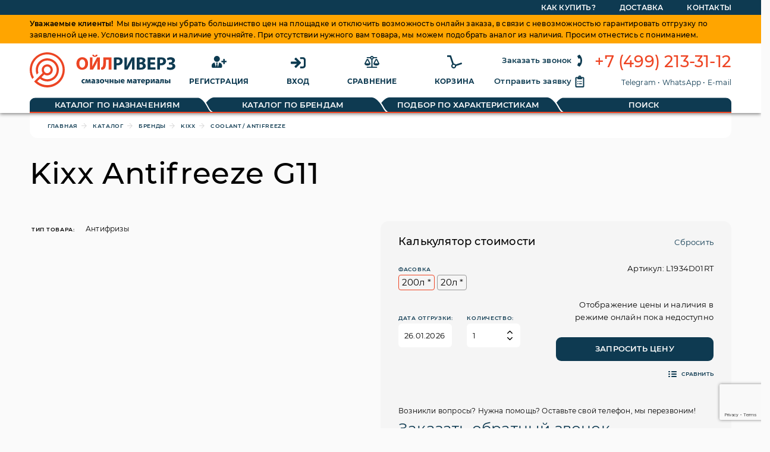

--- FILE ---
content_type: text/html; charset=UTF-8
request_url: https://oilrivers.ru/products/kixx-antifreeze-g11
body_size: 18147
content:
<!DOCTYPE html>
<!--[if lt IE 9]>
<html lang="ru" class="ie-8 no-js preload" id="html"><![endif]-->
<!--[if IE 9]>
<html lang="ru" class="ie-9 no-js preload" id="html"><![endif]-->
<!--[if !IE]>-->
<html lang="ru" class="no-js no-ie preload" id="html"><!--<![endif]-->
<head>
	<title>Kixx Antifreeze G11 купить в Москве оптом по выгодной цене.</title>
			<meta name="description" content="Kixx Antifreeze G11 в наличии по оптовой цене от поставщиков. ➤ Различные фасовки, большой каталог. ✔ Допуски и характеристики. ✈Доставка по Москве и России.">
		<meta name="GENERATOR" lang="ru" content="Duotek Framework 2" />
	    
<link rel="stylesheet" href="/jscore/libs/jquery-jgrowl/jquery.jgrowl.css" />
<link rel="stylesheet" href="/jscore/libs/jquery-qtip/jquery.qtip.min.css" />
<link rel="stylesheet" href="/jscore/libs/jquery-magnificpopup/magnific-popup.css" />
<link rel="stylesheet" href="https://cdn.jsdelivr.net/npm/suggestions-jquery@17.10.0/dist/css/suggestions.min.css" />
<link rel="stylesheet" href="/staticcontent/css/all.css?v=1642498076" />
<link rel="stylesheet" href="/staticcontent/css/public.css?v=1701163249" />

<script type="text/javascript" charset="utf-8">
window.DTKWindows = new Array();
window.DTKConfig = {
		'websockets':{
		
                        'host':'wss://oilrivers.ru:8010',
                
		
	}
};
</script>

<script src="/jscore/jquery.min.js" type="text/javascript" charset="utf-8"></script>
<script  src="/jscore/pace.min.js" type="text/javascript" charset="utf-8"></script>
<script src="/jscore/jquery.base64.js" type="text/javascript" charset="utf-8"></script>


<script src="/jscore/libs/jquery-mask/jquery.mask.js" type="text/javascript" charset="utf-8"></script>
<script src="/jscore/libs/jquery-jgrowl/jquery.jgrowl.min.js" type="text/javascript" charset="utf-8"></script>
<script src="/jscore/libs/jquery-qtip/jquery.qtip.min.js" type="text/javascript" charset="utf-8"></script>
<script src="/jscore/libs/jquery-magnificpopup/jquery.magnific-popup.min.js" type="text/javascript" charset="utf-8"></script>
<script src="/jscore/libs/plupload/plupload.full.min.js" type="text/javascript" charset="utf-8"></script>
<script src="/jscore/libs/jquery-blockui/jquery.blockUI.js" type="text/javascript" charset="utf-8"></script>
<script src="/jscore/libs/socket.io/socket.io.js" type="text/javascript" charset="utf-8"></script>
<script src="https://cdn.jsdelivr.net/npm/suggestions-jquery@17.10.0/dist/js/jquery.suggestions.min.js" type="text/javascript" charset="utf-8"></script>
<script src="/staticcontent/js/all.js?v=1642498076" type="text/javascript" charset="utf-8"></script>
<script src="/jscore/dtk.js?ac=1623669072 " type="text/javascript" charset="utf-8"></script>
<script type="text/javascript" charset="utf-8">
	window.WHeader =  new DTKController('DTKNS\\controllers\\common\\WHeader','WHeader','37372b8c479aad8097066811e17c37a7');
						window.WHeader.params["productIdent"]="czoxOToia2l4eC1hbnRpZnJlZXplLWcxMSI7";
									window.WHeader.logout = function() { this.callphp('logout',arguments);};
								window.WHeader.refresh = function() { this.callphp('refresh',arguments);};
								window.WHeader.setContractorActive = function() { this.callphp('setContractorActive',arguments);};
								window.WHeader.setViewed = function() { this.callphp('setViewed',arguments);};
						
	window.WHeader.setSign('0bbfe99ddb2296d676a310a34dc031b0');
	window.WProduct =  new DTKController('DTKNS\\controllers\\catalog\\WProduct','WProduct','37372b8c479aad8097066811e17c37a7');
			
	window.WProduct.setSign('042eb61cd8ec99017d198c99117c5392');
	window.WProductCalculator =  new DTKController('DTKNS\\controllers\\catalog\\WProductCalculator','WProductCalculator','37372b8c479aad8097066811e17c37a7');
								window.WProductCalculator.addToBasket = function() { this.callphp('addToBasket',arguments);};
								window.WProductCalculator.setDate = function() { this.callphp('setDate',arguments);};
								window.WProductCalculator.setProductItem = function() { this.callphp('setProductItem',arguments);};
								window.WProductCalculator.setQuantity = function() { this.callphp('setQuantity',arguments);};
								window.WProductCalculator.setCompareItem = function() { this.callphp('setCompareItem',arguments);};
								window.WProductCalculator.setProductItemFavorite = function() { this.callphp('setProductItemFavorite',arguments);};
								window.WProductCalculator.getNotification = function() { this.callphp('getNotification',arguments);};
						
	window.WProductCalculator.setSign('d7652bc97daef67de2f538536c72062c');
	window.WProductsVisited =  new DTKController('DTKNS\\controllers\\products\\WProductsVisited','WProductsVisited','37372b8c479aad8097066811e17c37a7');
						
	window.WProductsVisited.setSign('6da5424e86219c337d66165bde000e6d');
	window.WFooter =  new DTKController('DTKNS\\controllers\\common\\WFooter','WFooter','37372b8c479aad8097066811e17c37a7');
			
	window.WFooter.setSign('74103f2173a2c7d43279a595babefdc0');



;;;;
$(document).ready(function() { 
	;;
        var shortHeight = parseInt($('.spoiler').css('line-height')) * 2;
        textHeight = $('.spoiler').innerHeight();
        console.log($('.spoiler').css('font'))
        if(shortHeight >= textHeight){
            $('.show-hide').remove(); 
        } else {
            $('.spoiler').css('height', shortHeight);
            
            $('.show-hide').click(function() {
                if( $('.spoiler').innerHeight() == shortHeight ) {
                    $('.spoiler').animate({ height: textHeight }, 500);
                    $(this).html('Свернуть <span class="arrow">↑</span>');
                } else {
                    $('.spoiler').animate({ height: shortHeight }, 500);
                    $(this).html('Показать полностью <span class="arrow">↓</span>');
                }
            })
        };
        ;;
			app.init();
		;;
			app.init();
		;;});
</script>
	<link rel="apple-touch-icon" sizes="180x180" href="/apple-touch-icon.png">
	<link rel="icon" type="image/png" sizes="32x32" href="/favicon-32x32.png">
	<link rel="icon" type="image/png" sizes="16x16" href="/favicon-16x16.png">
	<link rel="manifest" href="/site.webmanifest">
	<link rel="canonical" href="https://oilrivers.ru/products/kixx-antifreeze-g11" />	<meta name="robots" content="index, follow"/>	<meta name="msapplication-TileColor" content="#da532c">
	<meta name="theme-color" content="#ffffff">
    <script src="https://www.google.com/recaptcha/api.js?render=6LfAri8qAAAAAHWyomcMJ0PYJVJq058pwpBckrGn"></script>
</head>
<body class="outlineDisable">
<div class="page">
	<div data-blockableui="1" class="__widget" id="__widget_WHeader"><header class="header--fixed">
	<div class="header--top">
        <div class="layout">
            <ul class="list">
																																																																				<li class="item">
						<a href="https://oilrivers.ru/articles/kak-kupit">Как купить?</a>
					</li>
																			<li class="item">
						<a href="https://oilrivers.ru/articles/dostavka">Доставка</a>
					</li>
																			<li class="item">
						<a href="https://oilrivers.ru/articles/kontakty">Контакты</a>
					</li>
									            </ul>
        </div>
    </div>
    <div class="layout att-message">
        <p><span class="msg-hail">Уважаемые клиенты!</span>Мы вынуждены убрать большинство цен на площадке и отключить возможность онлайн заказа, в связи с невозможностью гарантировать отгрузку по заявленной цене. Условия поставки и наличие уточняйте.  При отсутствии нужного вам товара, мы можем подобрать аналог из наличия. Просим отнестись с пониманием.</p>
    </div>
    <div>
        <div class="layout">
            <div class="page-header__wrapper">
                				<a href="/" class="page-header__logo logo">
								    <svg version="1.1" id="Layer_1" xmlns="http://www.w3.org/2000/svg" x="0" y="0" viewBox="0 0 242.7 58.4" xml:space="preserve"><style>.st0{fill:#ec4524}.st1{fill:#0e3a51}</style><path class="st0" d="M97.2 18.4c0 6.6-4 10.6-9.9 10.6s-9.5-4.5-9.5-10.3c0-6.1 3.9-10.6 9.8-10.6 6.2.1 9.6 4.8 9.6 10.3zm-14.6.3c0 4 1.9 6.8 4.9 6.8s4.9-2.9 4.9-6.9c0-3.6-1.7-6.7-4.9-6.7s-4.9 2.9-4.9 6.8zM104.4 8.5v6c0 3.2-.1 6.4-.2 9.1h.1c1-2.4 2.4-5 3.6-7.2l4.3-7.9h4.7v20.2h-4.2v-6c0-2.9.1-5.7.3-8.5-1 2.5-2.1 4.9-3.4 7.2l-4.1 7.3h-5.3V8.5h4.2zm2.8-4.6c0 1.2.4 1.9 1.3 1.9s1.3-.7 1.4-1.9h3.1c-.2 2.6-1.9 3.7-4.5 3.7s-4.1-1.2-4.3-3.7h3zM136.2 8.5v20.2h-4.6V12.3H127v4.8c0 5.2-.7 9.2-3.7 11-1.2.7-2.6 1-4 1l-.6-3.7c.9-.1 1.6-.5 2.3-1.1 1.2-1.3 1.5-3.9 1.5-6.9V8.5h13.7z"/><path class="st1" d="M140.2 8.8c2-.3 4.1-.5 6.2-.4 2.8 0 4.8.5 6.2 1.6 1.4 1.1 2.2 2.9 2.1 4.7.1 1.8-.6 3.5-1.9 4.8-1.8 1.5-4.2 2.3-6.6 2.1-.5 0-1 0-1.6-.1v7.2h-4.5l.1-19.9zm4.5 9.2c.5.1 1 .1 1.5.1 2.4 0 3.9-1.2 3.9-3.3 0-1.9-1.3-3-3.6-3-.6 0-1.3.1-1.9.2l.1 6zM161.9 8.5v6c0 3.2-.1 6.4-.2 9.1h.1c1-2.4 2.4-5 3.6-7.2l4.4-7.9h4.7v20.2h-4.2v-6c0-2.9.1-5.7.3-8.5h-.1c-1 2.5-2.1 4.9-3.4 7.2l-4.1 7.3h-5.3V8.5h4.2zM178.4 8.8c2-.3 3.9-.4 5.9-.4 2.8 0 4.5.3 6 1.1s2.5 2.3 2.4 4c0 2-1.4 3.8-3.3 4.3 2.4.5 4 2.6 4 5 0 1.7-.8 3.3-2.1 4.3-1.5 1.2-3.9 1.8-8 1.8-1.7 0-3.3-.1-4.9-.3V8.8zm4.5 7.7h1.5c2.4 0 3.7-1 3.7-2.5s-1.2-2.3-3.2-2.3c-.7 0-1.3 0-2 .1v4.7zm0 9c.6 0 1.2.1 1.8.1 2.1 0 3.9-.8 3.9-2.9s-1.8-2.9-4.1-2.9h-1.6v5.7zM208.5 20.2h-7.4V25h8.3v3.8h-12.9V8.5H209v3.8h-7.9v4.2h7.4v3.7zM212.5 8.8c2-.3 4.1-.5 6.2-.4 2.8 0 4.8.5 6.2 1.6 1.4 1.1 2.2 2.9 2.2 4.7.1 1.8-.6 3.5-1.9 4.8-1.8 1.5-4.2 2.3-6.6 2.1-.5 0-1 0-1.6-.1v7.2h-4.5V8.8zM217 18c.5.1 1 .1 1.5.1 2.4 0 3.9-1.2 3.9-3.3 0-1.9-1.3-3-3.6-3-.6 0-1.3 0-1.9.2v6zM228.6 9.8c1.9-1.1 4.1-1.7 6.3-1.6 4.4 0 7 2.2 7 5.2 0 2.3-1.7 4.4-4 4.8v.1c2.5.3 4.7 2.1 4.7 4.8 0 4.5-4.6 6.1-8.3 6.1-2.1 0-4.2-.4-6.1-1.4l1-3.5c1.5.8 3.2 1.2 4.9 1.2 2.3 0 3.7-1 3.7-2.6 0-2.2-2.3-2.7-4.2-2.7h-1.9v-3.4h1.9c2.1 0 3.6-1 3.6-2.5 0-1.3-1.1-2.2-3.1-2.2-1.6.1-3.1.5-4.5 1.2l-1-3.5z"/><g><path class="st1" d="M91.8 51.4c-.6.2-1.3.3-1.9.3-1.8.2-3.4-1.2-3.6-3v-.5c-.1-2 1.5-3.6 3.5-3.7h.4c.6 0 1.1.1 1.6.3l-.3 1.6c-.4-.2-.8-.2-1.2-.2-1.1 0-1.9.9-1.9 1.9 0 1.1.9 1.9 1.9 1.9.4 0 .8-.1 1.2-.2l.3 1.6zM93.2 44.7h2.7l.7 2.6c.1.4.3 1.1.4 1.7.1-.5.3-1.2.6-1.9l.8-2.4h2.7l.4 6.8h-2l-.1-2.7c0-.6-.1-1.6-.1-2.4-.3.9-.3 1.1-.7 2.2l-.9 2.8h-1.5l-.8-2.7c-.2-.7-.4-1.6-.6-2.3h-.1c0 .8 0 1.8-.1 2.4l-.1 2.7h-1.9l.6-6.8zM108.7 49.9c0 .6 0 1.1.1 1.7h-1.9l-.1-.7c-.5.6-1.2.9-2 .8-1.2.1-2.2-.8-2.2-2v-.1c0-1.8 1.6-2.6 4-2.6v-.1c0-.4-.2-.9-1.2-.9-.7 0-1.3.2-1.9.5l-.4-1.4c.8-.4 1.7-.6 2.7-.6 1.5-.2 2.8.8 3 2.3v.7l-.1 2.4zm-2-1.6c-1.1 0-2 .2-2 1.1 0 .4.3.8.7.8h.1c.5 0 .9-.3 1.1-.8V49l.1-.7zM111.1 47.3h1c.9 0 1.3-.3 1.3-.7s-.4-.6-1.1-.6c-.6 0-1.2.2-1.7.5l-.4-1.2c.9-.5 1.8-.7 2.8-.7 1.2 0 2.8.4 2.8 1.8-.1.8-.7 1.4-1.5 1.5v.1c.8.1 1.8.6 1.8 1.6 0 1.7-2 2.1-3.4 2.1-.9 0-1.8-.2-2.7-.7l.4-1.3c.6.3 1.3.5 2 .5.9 0 1.3-.3 1.3-.7s-.6-.8-1.5-.8h-1l-.1-1.4zM124 48c.1 1.9-1.3 3.5-3.2 3.7h-.4c-1.9.1-3.4-1.3-3.5-3.2v-.4c-.1-1.9 1.3-3.5 3.2-3.6h.5c1.8-.1 3.4 1.3 3.5 3.2-.1.1-.1.2-.1.3zm-5 .1c0 1.2.5 2.1 1.4 2.1s1.4-.8 1.4-2.1c0-1-.4-2.1-1.4-2.1s-1.4 1-1.4 2.1zM127.3 44.7v2.2c0 .8.3 1.2 1 1.2.3 0 .7-.1.9-.3v-3h2.1v7h-2.1V49c-.5.3-1.1.5-1.7.4-1.2.1-2.2-.8-2.3-2v-2.8h2.1zM135.2 44.7v2.5h2.2v-2.5h2.1v6.8h-2.1v-2.7h-2.2v2.7H133v-6.9h2.2zM143.3 44.7v2c.4-.1.7-.1 1.1-.1 1.5 0 3.1.7 3.1 2.4.1.8-.3 1.5-.9 1.9-.9.6-2 .8-3.1.8-.8 0-1.5 0-2.3-.1v-6.9h2.1zm0 5.4h.6c.7 0 1.4-.3 1.4-1.1s-.7-1-1.3-1c-.3 0-.5 0-.8.1v2zm7.1-5.4v6.8h-2.1v-6.8h2.1zM153.7 48.8c.1.9.9 1.3 1.9 1.3.6 0 1.3-.1 1.9-.3l.2 1.4c-.8.3-1.6.5-2.5.4-2.3 0-3.7-1.4-3.7-3.5-.1-1.9 1.3-3.5 3.2-3.6h.3c2.2 0 3 1.7 3 3.4 0 .3 0 .6-.1.8l-4.2.1zm2.5-1.5c.1-.7-.3-1.3-1-1.4h-.2c-.7.1-1.3.7-1.3 1.4h2.5zM162.5 44.7h2.7l.7 2.6c.1.4.3 1.1.4 1.7.1-.5.4-1.2.6-1.9l.8-2.4h2.7l.4 6.8h-2l-.1-2.7c0-.6-.1-1.6-.1-2.4-.3.9-.3 1.1-.7 2.2l-.9 2.8h-1.6l-.8-2.7c-.2-.7-.4-1.6-.6-2.3h-.1c0 .8 0 1.8-.1 2.4l-.1 2.7H162l.5-6.8zM178 49.9c0 .6 0 1.1.1 1.7h-1.9l-.1-.7c-.5.6-1.2.9-2 .8-1.2.1-2.2-.8-2.2-2v-.1c0-1.8 1.6-2.6 4-2.6v-.1c0-.4-.2-.9-1.2-.9-.7 0-1.3.2-1.9.5l-.4-1.4c.8-.4 1.7-.6 2.7-.6 1.5-.2 2.8.8 3 2.3v.7l-.1 2.4zm-2.1-1.6c-1.1 0-2 .2-2 1.1 0 .4.3.8.7.8h.1c.5 0 .9-.3 1.1-.8V49l.1-.7zM184.9 44.7v1.6h-2v5.2h-2.1v-5.2h-2v-1.6h6.1zM187.4 48.8c.1.9.9 1.3 1.9 1.3.6 0 1.3-.1 1.9-.3l.3 1.4c-.8.3-1.6.4-2.5.4-1.8.2-3.4-1.1-3.6-2.9v-.6c-.1-1.9 1.3-3.5 3.2-3.6h.3c2.2 0 3.1 1.7 3.1 3.4 0 .3 0 .6-.1.8l-4.5.1zm2.5-1.5c.1-.7-.3-1.3-1-1.4h-.2c-.7 0-1.3.7-1.3 1.4h2.5zM193.1 47c0-.9 0-1.7-.1-2.3h1.9l.1 1c.5-.7 1.4-1.2 2.3-1.1 1.5 0 2.9 1.3 2.9 3.5 0 2.5-1.6 3.7-3.1 3.7-.7 0-1.4-.3-1.8-.8v3.4h-2.1l-.1-7.4zm2.2 1.6v.5c.1.6.7 1 1.2 1 .9 0 1.5-.8 1.5-1.9s-.5-1.9-1.4-1.9c-.6 0-1.2.5-1.3 1.1V48.6zM203.5 44.7v2.1c0 1.1-.1 1.9-.1 2.8h.1c.3-.8.5-1.3.8-2l1.3-3h2.6v6.8h-2v-2c0-1.1.1-1.5.1-3h-.1c-.3.8-.4 1.2-.7 1.8-.4 1-1 2.1-1.4 3.2h-2.6v-6.8h2zM215.6 49.9c0 .6 0 1.1.1 1.7h-2l-.1-.7c-.5.6-1.2.9-2 .8-1.2.1-2.2-.8-2.2-2v-.1c0-1.8 1.6-2.6 4-2.6v-.1c0-.4-.2-.9-1.2-.9-.7 0-1.3.2-1.9.5l-.4-1.4c.8-.4 1.7-.6 2.7-.6 1.5-.2 2.8.8 3 2.3V49.9zm-2.1-1.6c-1.1 0-2 .2-2 1.1 0 .4.3.8.7.8h.1c.5 0 .9-.3 1.1-.8V49l.1-.7zM223.3 44.7v6.8h-2.1v-5.2h-1.4v1.3c0 1.7-.2 2.8-1 3.5-.5.5-1.3.7-2 .7l-.2-1.7c.3 0 .5-.2.8-.4.4-.4.4-1 .4-2.2v-2.8h5.5zM227.1 44.7v2c.4-.1.7-.1 1.1-.1 1.5 0 3.1.7 3.1 2.4 0 .7-.3 1.4-.9 1.8-.9.6-2 .8-3.1.8-.8 0-1.5 0-2.3-.1v-6.8h2.1zm0 5.4h.6c.7 0 1.4-.3 1.4-1.1s-.7-1-1.3-1c-.2 0-.5 0-.7.1v2zm7.1-5.4v6.8h-2.1v-6.8h2.1z"/></g><path class="st0" d="M29.2 0C13.1 0 0 13 0 29.1c0 5.4 1.5 10.6 4.3 15.2l2.6-2.7c-7-12.3-2.6-28 9.7-34.9s28-2.6 34.9 9.7 2.6 28-9.7 34.9c-9.4 5.3-21.2 4.1-29.4-3L17 44c8.2 6.8 20.3 5.7 27.1-2.5s5.7-20.3-2.5-27.1-20.3-5.7-27.1 2.5C9.8 22.5 8.7 30.3 11.7 37l2.8-2.8c-.6-1.6-.8-3.3-.8-5 0-8.6 7-15.6 15.6-15.6s15.6 7 15.6 15.6-7 15.6-15.6 15.6c-3.5 0-6.9-1.2-9.7-3.4l4.5-4.5c4.3 2.8 10 1.6 12.8-2.6 2.8-4.3 1.6-10-2.6-12.8s-10-1.6-12.8 2.6c-2.1 3.1-2 7.1 0 10.2l-4 4L7.3 48.5l.1.1c10.7 12 29.2 13.1 41.2 2.4S61.7 21.8 51 9.8C45.5 3.6 37.5 0 29.2 0zm-.1 23.6c3.1 0 5.6 2.5 5.6 5.5s-2.5 5.6-5.5 5.6-5.6-2.5-5.6-5.5c0-3.1 2.4-5.6 5.5-5.6z"/></svg>
                </a>

				
                <ul class="header--menu-list active-profile">
					                    <li>
                        <a href="/register" class="header--menu-item">
                            <span class="icon">
                                <svg xmlns="http://www.w3.org/2000/svg" viewBox="0 0 640 512"><defs><style>.cls-1{fill:#0c3a50}</style></defs><g id="Layer_2" data-name="Layer 2"><g id="Layer_1-2" data-name="Layer 1"><path class="cls-1" d="M624 208h-64v-64a16 16 0 00-16-16h-32a16 16 0 00-16 16v64h-64a16 16 0 00-16 16v32a16 16 0 0016 16h64v64a16 16 0 0016 16h32a16 16 0 0016-16v-64h64a16 16 0 0016-16v-32a16 16 0 00-16-16zM224 256A128 128 0 1096 128a128 128 0 00128 128zm95.8 32.6L272 480l-32-136 32-56h-96l32 56-32 136-47.8-191.4C56.9 292 0 350.3 0 422.4V464a48 48 0 0048 48h352a48 48 0 0048-48v-41.6c0-72.1-56.9-130.4-128.2-133.8z"/></g></g></svg>
                            </span>
                            <span class="text">Регистрация</span>
                        </a>
                    </li>
                    <li>
                        <a href="#" onclick="DTK.loadWindowSmall('WINUserLogin'); return false;" class="header--menu-item">
                            <span class="icon">
                                <svg xmlns="http://www.w3.org/2000/svg" viewBox="0 0 512 512"><path d="M137.2 110.3l21.9-21.9c9.3-9.3 24.5-9.4 33.9-.1L344.9 239c9.5 9.4 9.5 24.7 0 34.1L193 423.7c-9.4 9.3-24.5 9.3-33.9-.1l-21.9-21.9c-9.7-9.7-9.3-25.4.8-34.7l77.6-71.1H24c-13.3 0-24-10.7-24-24v-32c0-13.3 10.7-24 24-24h191.5l-77.6-71.1c-10-9.1-10.4-24.9-.7-34.5zM512 352V160c0-53-43-96-96-96h-84c-6.6 0-12 5.4-12 12v40c0 6.6 5.4 12 12 12h84c17.7 0 32 14.3 32 32v192c0 17.7-14.3 32-32 32h-84c-6.6 0-12 5.4-12 12v40c0 6.6 5.4 12 12 12h84c53 0 96-43 96-96z" fill="#0c3a50"/></svg>
                            </span>
                            <span class="text">Вход</span>
                        </a>
                    </li>
					                    <li>
                        <a href="/compare" class="header--menu-item js-header-compare ">
                            <span class="icon">
                                <svg class="standart-icon" xmlns="http://www.w3.org/2000/svg" viewBox="0 0 640 512"><g data-name="Layer 2"><path d="M256 336c0-16.18 1.34-8.73-85-181.51a48 48 0 00-85.87 0C-2.06 328.75 0 320.33 0 336c0 44.18 57.31 80 128 80s128-35.82 128-80zM83.24 265.13c11.4-22.65 26-51.69 44.46-89.1a1.09 1.09 0 01.29 0c19.82 39.64 35 69.81 46.7 93C186 291.3 194.41 308 200.26 320H55.83c6.17-12.68 15.24-30.69 27.41-54.87zM528 464H344V155.93A79.81 79.81 0 00398.39 96H528a16 16 0 0016-16V64a16 16 0 00-16-16H393.25a79.89 79.89 0 00-146.5 0H112a16 16 0 00-16 16v16a16 16 0 0016 16h129.61A79.81 79.81 0 00296 155.93V464H112a16 16 0 00-16 16v16a16 16 0 0016 16h416a16 16 0 0016-16v-16a16 16 0 00-16-16zM320 112a32 32 0 1132-32 32 32 0 01-32 32zm320 224c0-16.18 1.34-8.73-85.05-181.51a48 48 0 00-85.87 0C381.94 328.75 384 320.33 384 336c0 44.18 57.31 80 128 80s128-35.82 128-80zm-200.17-16c6.19-12.68 15.23-30.69 27.4-54.87 11.4-22.65 26-51.69 44.46-89.1a1.09 1.09 0 01.29 0c19.82 39.64 35 69.81 46.7 93C570 291.3 578.4 308 584.25 320z" fill="#0a3b50" data-name="Layer 1"/></g></svg>
                                <svg class="active-icon" xmlns="http://www.w3.org/2000/svg" viewBox="0 0 25 20"><g data-name="Layer 2"><path d="M10 11.88c0-.62.08-.29-3.32-7.1a1.89 1.89 0 00-3.36 0C0 11.53 0 11.24 0 11.88 0 13.6 2.24 15 5 15s5-1.4 5-3.12zM5 5.62s2.58 5.13 2.82 5.63H2.18c.23-.47 2.05-4.08 2.82-5.63zm15.7 1l.2-.62a.62.62 0 00-.4-.79l-4.92-1.67a2.85 2.85 0 000-.42A3.11 3.11 0 009.79 1.6L5.09 0a.62.62 0 00-.79.4l-.2.6a.62.62 0 00.4.79l4.91 1.66a3.11 3.11 0 002.15 2.64v12H4.38a.63.63 0 00-.63.63v.63a.63.63 0 00.63.62h8.43a.63.63 0 00.63-.62V6.09a3 3 0 001.34-.84L19.91 7a.62.62 0 00.79-.43zm-8.2-2.24a1.25 1.25 0 111.25-1.26 1.26 1.26 0 01-1.25 1.26zM25 16.88c0-.62.08-.29-3.32-7.1a1.89 1.89 0 00-3.36 0C15 16.53 15 16.24 15 16.88 15 18.6 17.24 20 20 20s5-1.4 5-3.12zm-7.82-.63c.23-.47 2.05-4.08 2.82-5.63.72 1.46 2.57 5.12 2.81 5.62z" fill="#0a3b50" data-name="Layer 1"/></g></svg>
                            </span>
                            <span class="text">Сравнение</span>
                        </a>
                    </li>
                    <li>
                        <a href="/basket" class="header--menu-item js-basket ">
                            <span class="icon">
                                <svg class="standart-icon" xmlns="http://www.w3.org/2000/svg" viewBox="0 0 22.5 19.99"><g data-name="Layer 2"><path d="M22.49 12.75l-.4-1.19a.63.63 0 00-.79-.39L12.94 14a3.75 3.75 0 00-2.87-1.45L6.19.86A1.26 1.26 0 005 0H.63A.63.63 0 000 .63v1.25a.64.64 0 00.63.62H4.1l3.6 10.81a3.74 3.74 0 106 3l8.34-2.78a.63.63 0 00.39-.79zM10 18.13a1.88 1.88 0 111.88-1.88A1.88 1.88 0 0110 18.13z" fill="#0c3a50" data-name="Layer 1"/></g></svg>
                                <svg class="active-icon" xmlns="http://www.w3.org/2000/svg" viewBox="0 0 22.5 20"><g data-name="Layer 2"><path d="M11.49 10.85a5.6 5.6 0 011.94 1l6.31-2.1a.63.63 0 00.39-.79l-2.36-7.12a.63.63 0 00-.77-.39l-2.39.8 1.3 3.88-2.37.78L12.22 3l-2.4.8a.63.63 0 00-.4.79l2.07 6.23zm11 1.9l-.4-1.19a.63.63 0 00-.79-.39L12.94 14a3.75 3.75 0 00-2.87-1.45L6.19.86A1.25 1.25 0 005 0H.63A.63.63 0 000 .63v1.25a.63.63 0 00.63.62H4.1l3.6 10.81a3.73 3.73 0 00-1.41 3.53 3.75 3.75 0 007.45-.52l8.34-2.78a.63.63 0 00.39-.79zM10 18.13a1.88 1.88 0 111.88-1.88A1.88 1.88 0 0110 18.13z" fill="#0c3a50" data-name="Layer 1"/></g></svg>
                            </span>
                            <span class="text">Корзина</span>
                        </a>
                    </li>
                </ul>
                <div class="header--connection">
                    <a href="#" onclick="DTK.loadWindow('WINVendorOrderCallbackForm', {'curURI': 'https://oilrivers.ru/products/kixx-antifreeze-g11'});return false;" class="header--connection-item">
                        Заказать звонок
                        <span class="icon">
                            <svg xmlns="http://www.w3.org/2000/svg" viewBox="0 0 8.02 20"><g data-name="Layer 2"><path d="M3.12.11L.41 1.78a.73.73 0 00-.29.87L1.46 6a.71.71 0 00.73.45l2.33-.23a11.11 11.11 0 010 7.48l-2.36-.2a.73.73 0 00-.74.44L.05 17.31a.73.73 0 00.28.88L3 19.89a.7.7 0 00.88-.1A13.85 13.85 0 004 .21a.72.72 0 00-.88-.1z" fill="#0c3a50" data-name="Layer 1"/></g></svg>
                        </span>
                    </a>
                    <a href="/articles/kontakty" class="header--connection-item">
                        Отправить заявку
                        <span class="icon">
                            <svg xmlns="http://www.w3.org/2000/svg" viewBox="0 0 15 20"><g data-name="Layer 2"><path d="M10.94 9.38H6.56a.31.31 0 00-.31.31v.62a.31.31 0 00.31.31h4.38a.31.31 0 00.31-.31v-.62a.31.31 0 00-.31-.31zm0 3.74H6.56a.32.32 0 00-.31.32v.62a.32.32 0 00.31.32h4.38a.32.32 0 00.31-.32v-.62a.32.32 0 00-.31-.32zM4.38 9.06a.94.94 0 10.93.94.94.94 0 00-.93-.94zm0 3.75a.94.94 0 10.93.94.94.94 0 00-.93-.94zM13.12 2.5H10a2.5 2.5 0 00-5 0H1.88A1.88 1.88 0 000 4.38v13.74A1.88 1.88 0 001.88 20h11.24A1.88 1.88 0 0015 18.12V4.38a1.88 1.88 0 00-1.88-1.88zM7.5 1.88a.62.62 0 11-.62.62.62.62 0 01.62-.62zm5.62 15.93a.31.31 0 01-.31.31H2.19a.31.31 0 01-.31-.31V4.69a.31.31 0 01.31-.31h1.56v1.24a.63.63 0 00.63.63h6.24a.63.63 0 00.63-.63V4.38h1.56a.31.31 0 01.31.31z" fill="#0c3a50" data-name="Layer 1"/></g></svg>
                        </span>
                    </a>
                </div>
                <div class="header--info">
                    <a href="tel:+7 (499) 213-31-12" class="header--info-item phone">+7 (499) 213-31-12</a>
                    <div class="header--info-item"><a class="link" target="_blank" href="https://t.me/oilrivers">Telegram</a> • <a class="link" target="_blank" href="https://wa.me/message/5BHP7K5VLGBSM1">WhatsApp</a> • <a class="link" target="_blank" href="mailto:zakaz@oil-rivers.ru"> E-mail</a></div>
                </div>
            </div>
            <div class="header--navigation">
                <nav class="nav page-header__column">
                    <ul class="page-header__list mt-10">
                        <li class="page-header__item">
                            <a href="#" class="page-header__link js-header-search">Поиск</a>
                        </li>
                        <li class="page-header__item">
                            <a href="/catalog/" class="page-header__link ">Подбор по характеристикам</a>
                        </li>
                        <li class="page-header__item">
                            <a href="/catalog/brands" class="page-header__link ">Каталог по брендам</a>
                        </li>
                        <li class="page-header__item">
                            <a href="/catalog/types" class="page-header__link ">Каталог по назначениям</a>
                        </li>
                    </ul>
                </nav>
				
                <div class="page-header__search js-search-block">
                  	<div class='ya-search'>
                        <div class="ya-site-form ya-site-form_inited_no" data-bem="{&quot;action&quot;:&quot;https://oilrivers.ru/search_page&quot;,&quot;arrow&quot;:false,&quot;bg&quot;:&quot;transparent&quot;,&quot;fontsize&quot;:12,&quot;fg&quot;:&quot;#000000&quot;,&quot;language&quot;:&quot;ru&quot;,&quot;logo&quot;:&quot;rb&quot;,&quot;publicname&quot;:&quot;Поиск по oilrivers.ru&quot;,&quot;suggest&quot;:true,&quot;target&quot;:&quot;_self&quot;,&quot;tld&quot;:&quot;ru&quot;,&quot;type&quot;:3,&quot;usebigdictionary&quot;:true,&quot;searchid&quot;:2455498,&quot;input_fg&quot;:&quot;#000000&quot;,&quot;input_bg&quot;:&quot;#ffffff&quot;,&quot;input_fontStyle&quot;:&quot;normal&quot;,&quot;input_fontWeight&quot;:&quot;normal&quot;,&quot;input_placeholder&quot;:&quot;поиск по сайту&quot;,&quot;input_placeholderColor&quot;:&quot;#000000&quot;,&quot;input_borderColor&quot;:&quot;#7f9db9&quot;}"><form action="https://yandex.ru/search/site/" method="get" target="_self" accept-charset="utf-8"><input type="hidden" name="searchid" value="2455498"/><input type="hidden" name="l10n" value="ru"/><input type="hidden" name="reqenc" value=""/><input type="search" name="text" value=""/><input type="submit" value="Найти"/></form></div><style type="text/css">.ya-page_js_yes .ya-site-form_inited_no { display: none; }</style><script type="text/javascript">(function(w,d,c){var s=d.createElement('script'),h=d.getElementsByTagName('script')[0],e=d.documentElement;if((' '+e.className+' ').indexOf(' ya-page_js_yes ')===-1){e.className+=' ya-page_js_yes';}s.type='text/javascript';s.async=true;s.charset='utf-8';s.src=(d.location.protocol==='https:'?'https:':'http:')+'//site.yandex.net/v2.0/js/all.js';h.parentNode.insertBefore(s,h);(w[c]||(w[c]=[])).push(function(){Ya.Site.Form.init()})})(window,document,'yandex_site_callbacks');</script>
                    </div>
                </div>
            </div>
        </div>
    </div>
</header></div>
	<div class="page__content page__content--has-sidebar">
		<!--только для продуктов-->
		            <div class="noticeWrap js-dont-show-again-wrap">
                <div class="layout">
                    <div class="notice">
                        <span class="notice__left">Обращаем ваше внимание, что цена на товары динамически формируется на основании предложений поставщиков.</span>
                        <div class="notice__right">
                            <label class="option">
                                <input type="checkbox" class="js-dont-show-again">
                                <span class="option__element option__element--checkbox option__element--checkbox-black"></span>
                                <span class="option__text">Мне понятно, больше не показывать</span>
                            </label>
                            <span class="notice__close" onclick="sendDontShowPriceNotice();$('.js-dont-show-again-wrap').hide();">
                                <svg xmlns="http://www.w3.org/2000/svg" viewBox="0 0 14 14"><path d="M14 1.41L12.59 0 7 5.59 1.41 0 0 1.41 5.59 7 0 12.59 1.41 14 7 8.41 12.59 14 14 12.59 8.41 7 14 1.41z"/></svg>                            </span>
                        </div>
                    </div>
                </div>
            </div>
        		<div class="layout">
			<div data-blockableui="1" class="__widget" id="__widget_WProduct"><div class="box box--30">
    <div class="cells cells--indent-7">
        <div class="cell__12">
            <div class="plate plate--low">
                <ul class="breadcrumbs">
                                            <li class="breadcrumbs__item">
                            <a href="/" class="breadcrumbs__link">Главная</a>
                        </li>
                                            <li class="breadcrumbs__item">
                            <a href="/catalog" class="breadcrumbs__link">Каталог</a>
                        </li>
                                            <li class="breadcrumbs__item">
                            <a href="/catalog/brands" class="breadcrumbs__link">Бренды</a>
                        </li>
                                            <li class="breadcrumbs__item">
                            <a href="/catalog/brands/kixx-80" class="breadcrumbs__link">Kixx</a>
                        </li>
                                            <li class="breadcrumbs__item">
                            <a href="/catalog/brands/kixx-80/coolant-antifreeze" class="breadcrumbs__link">Coolant / Antifreeze</a>
                        </li>
                                    </ul>
            </div>
        </div>
    </div>
</div>

<div class="box">
    <h1 class="title mb-5">Kixx Antifreeze G11</h1>
        </div>
<div class="box">
    <div class="cells">
        <div class="cell__6">
            <div class="box--40">
                <table class="dd-table">
                    <tr class="dd-table__row">
                        <td class="dd-table__cell">Тип товара:</td>
                        <td class="dd-table__cell pb-0 dd-table__cell--380">
                                                            <span class="dd-table__text-item">
                                    Антифризы                                </span>
                                                    </td>
                    </tr>
                                    </table>
            </div>
        </div>
        <div class="cell__6">
            <div data-blockableui="1" class="__widget" id="__widget_WProductCalculator"><div class="plate plate--lower plate--gray">
	<div class="plate__row clearfix flexBaseline">
		<h2 class="plate__title plate__title--black fz-18 pull-left mb-20">
			Калькулятор стоимости
		</h2>
		<a href="#" class="link ml-auto pull-right">Сбросить</a>
	</div>
	<div class="cells">
		<div class="cell__6 min-h-220">
			<div class="fieldset">
				<div class="cells cells--form-6">
					<div class="cell__12">
						<div class="field">
							<p class="field__label minor-title minor-title--blue">
								Фасовка
							</p>
							<div class="option-label-group">
																										
										<div class="option-label-group__wrapper tooltip js-tooltip" title="RU" >
											<label class="option-label option option--no-padding">
												<input type="radio" name="packing-type" class="option-label__input" onclick="WProductCalculator.setProductItem($(this).val());" value="13791" checked>
												<span class="option-label__element ">
												                                                                                                                    200л
                                                                                                                                                                *                                                </span>
											</label>
										</div>
																			
										<div class="option-label-group__wrapper tooltip js-tooltip" title="RU" >
											<label class="option-label option option--no-padding">
												<input type="radio" name="packing-type" class="option-label__input" onclick="WProductCalculator.setProductItem($(this).val());" value="13792" >
												<span class="option-label__element ">
												                                                                                                                    20л
                                                                                                                                                                *                                                </span>
											</label>
										</div>
																																		</div>
						</div>
					</div>
					<div class="cell__5">
						<div class="field">
							<label class="field__inner">
								<span class="field__label minor-title minor-title--blue">Дата отгрузки:</span>
								<span class="field__element m-0 w-90">
									<input type="text" class="formField datepicker js-datepicker" value="26.01.2026"  onchange="WProductCalculator.setDate($(this).val());">
								</span>
							</label>

                            						</div>
					</div>
					<div class="cell__7">
						<div class="field">
							<label class="field__inner">
								<span class="field__label minor-title minor-title--blue">Количество:</span>
								<span class="field__element m-0">
                                    <span class="counter counter--short w-90 js-counter m-0">
                                        <span class="counter__icon counter__icon--increase js-counter__plus"></span>
                                        <input type="text" class="formField pr-30 js-counter__input" value="1" onchange="WProductCalculator.setQuantity($(this).val());" data-min="1">
                                        <span class="counter__icon counter__icon--decrease js-counter__minus"></span>
                                    </span>
                                </span>
							</label>
						</div>
					</div>
				</div>
			</div>
		</div>
		<div class="cell__6 text-right">
			<p class="mt-0 mb-30">
				Артикул: L1934D01RT			</p>
							<p class="price price--blue mt-0 mb-0 fw-600">
					<p class="card__text" style="margin-top: 40px;">
						Отображение цены и наличия в режиме онлайн пока недоступно
					</p>
				</p>
				    <div class="js-available-notification_13791 card__notification">
													<a href="#" class="btn btn--full mt-10" onclick="WProductCalculator.getNotification(13791);return false;">Запросить цену</a>
											</div>
			
                <div class="uc fz-9 fw-600 favorite-relWrap" style="margin-top:15px">
                                        <a class="link card__action js-compare-icon-13791                        "
                       href="#" onclick="WProductCalculator.setCompareItem(13791);return false;">
                        <i class="link__icon icon icon--compare tt--1">
                            <svg xmlns="http://www.w3.org/2000/svg" viewBox="0 0 13.86 9.9"><path d="M2 7.92H1a1 1 0 0 0 0 2h1a1 1 0 1 0 0-2zM2 4H1a1 1 0 0 0 0 2h1a1 1 0 1 0 0-2zm0-4H1a1 1 0 1 0 0 2h1a1 1 0 1 0 0-2zm4 2h6.93a1 1 0 0 0 0-2H5.94a1 1 0 1 0 0 2zm6.93 2H5.94a1 1 0 1 0 0 2h6.93a1 1 0 0 0 0-2zm0 4H5.94a1 1 0 1 0 0 2h6.93a1 1 0 0 0 0-2z"/></svg>                        </i>
                        <span class="link__text js-compare-text-13791">Сравнить</span>
                    </a>
<!--                    <a class="link mr-15" href="#"><i class="link__icon icon icon--star tt--3">--><!--</i><span class="link__text ml--1">В избранное</span></a>-->
<!--                    <a class="link" href="#"><i class="link__icon icon icon--compare tt--5">--><!--</i><span class="link__text">Сравнить</span></a>-->
                </div>

		</div>
	</div>
	<p class="fz-11 mt-20 mb-0">Возникли вопросы? Нужна помощь? Оставьте свой телефон, мы перезвоним! <br> 
		<a href="#" class="link" onclick="DTK.loadWindow('WINVendorOrderCallbackForm', {'curURI': 'https://oilrivers.ru/products/kixx-antifreeze-g11'});return false;">Заказать обратный звонок</a>
	</p>
</div>
</div>
        </div>
                <div class="cell__12">
                                </div>
    </div>
</div>
<div class="box">
        <h2 class="box__title title fz-18">
        Характеристики
    </h2>
    <div class="box--40 characteristics-wrapper">
        <table class="dd-table">
                                            <tr class="dd-table__row">
                    <td class="dd-table__cell">Specific Gravity @20°C (68°F):
                                                <img title="Относительная плотность @20°C (68°F)" class="tooltip js-tooltip" src="/staticcontent/img/icons/message.png" srcset="/staticcontent/img/icons/message.png 1x, /staticcontent/img/icons/message@2x.png 2x"/></td>
                                                                                                <td class="dd-table__cell">
                                                                    <div title="1.082kg/L" class="js-tooltip">
                                        1082 kg/m3                                    </div>
                                                            </td>
                                                            </tr>
                    </table>
    </div>
    </div>
<div class="box">
    </div>

<div class="box">

    
        <h2 class="box__title title fz-18">
                Фасовки
        </h2>

        <div class="box--40 characteristics-wrapper">

            <table class="dd-table">
                
                
                                            <tr class="characteristics-wrapper_all_width">
                            <td class="dd-table__cell"> Бочка 200л </td>
                            <td class="dd-table__cell"> Артикул: L1934D01RT </td>
                        </tr>
                    
                
                                            <tr class="characteristics-wrapper_all_width">
                            <td class="dd-table__cell"> Ведро 20л </td>
                            <td class="dd-table__cell"> Артикул: L1934P20RT </td>
                        </tr>
                    
                
            </table>

        </div>

    
</div>

<div class="box">
    <h2 class="box__title title title--extra-small">
        Преимущества работы с Oilrivers для покупателя
    </h2>
    <div class="cells cells--indent">
        <div class="cell__3">
            <div class="feature feature--image-left">
                <div class="feature__image feature__image--left">
                    <svg xmlns="http://www.w3.org/2000/svg" width="30" height="39.7"><path d="M6.7 38.5H1.1a.3.3 0 0 1-.3-.3V23.3a.3.3 0 0 1 .3-.3h5.6a.3.3 0 0 1 .3.3v14.9a.3.3 0 0 1-.3.3z" fill="#ee4524"/><path d="M15.2.7v6.5a.7.7 0 0 0 1.5 0V.7a.7.7 0 0 0-1.5 0zM29.2 14.4h-6.4a.7.7 0 0 0 0 1.5h6.4a.7.7 0 1 0 0-1.5zM1.8 15.2a.7.7 0 0 0 .7.7H9a.7.7 0 0 0 0-1.5H2.6a.7.7 0 0 0-.8.8zM5.8 4.9a.7.7 0 0 0 0-1l-.5-.2-.5.2a.7.7 0 0 0 0 1l.5.2zM7.8 6.9a.7.7 0 0 0 0 1l.5.2.5-.1a.7.7 0 1 0-1-1zM7.3 6.5a.7.7 0 1 0-1 0l.5.2zM9.3 8.4a.7.7 0 0 0-.2.5.7.7 0 0 0 .2.5l.5.2.5-.2a.7.7 0 0 0 0-1l-.5-.2zM25.3 4.4a.7.7 0 0 0 0 1l.5.2.5-.2a.7.7 0 0 0 .2-.5.8.8 0 0 0-.2-.5l-.5-.2zM22.8 8.6l.5-.2a.7.7 0 1 0-1 0zM23.8 5.9a.7.7 0 0 0 0 1l.5.2.5-.2a.7.7 0 1 0-1-1zM20.6 9.4a.7.7 0 0 0 .2.5l.5.2.5-.2a.7.7 0 0 0 0-1l-.5-.2-.5.2a.7.7 0 0 0-.2.5z"/><path d="M29.9 24.7a4.1 4.1 0 0 0-4.1-4.1h-6.5v-4.7c0-2-.6-3.4-1.7-4.2a5.3 5.3 0 0 0-4.3-.5.7.7 0 0 0-.5.7v5.2c0 4.1-4.8 5.5-5 5.6h-.3a1.4 1.4 0 0 0-1.1-.5h-5A1.4 1.4 0 0 0 0 23.6v14.3a1.4 1.4 0 0 0 1.4 1.4h5a1.4 1.4 0 0 0 1.2-.7 4.1 4.1 0 0 0 2.9 1.2h12.7c2.8 0 4.6-1.5 4.9-4l1.7-10.9zM6.3 37.8H1.5V23.7h4.8zm20.3-2.3c-.2 1.8-1.4 2.8-3.5 2.8H10.5a2.7 2.7 0 0 1-2.7-2.7V24h.3c.2-.1 6-1.8 6-7v-4.6a3.5 3.5 0 0 1 2.5.4 3.5 3.5 0 0 1 1.1 3v5.4a.7.7 0 0 0 .7.7h7.2a2.7 2.7 0 0 1 2.7 2.6z"/></svg>                </div>
                <p class="feature__text">Вы получите необходимый объём смазочных материалов в оптимальные сроки</p>
            </div>
        </div>
        <div class="cell__3">
            <div class="feature feature--image-left">
                <div class="feature__image feature__image--left">
                    <svg xmlns="http://www.w3.org/2000/svg" width="29.9" height="31.5"><circle cx="15" cy="28.5" r="2.4" fill="#ee4524"/><path d="M7.2 16.2h5.2a1.2 1.2 0 0 0 1.1.9h3.1a1.2 1.2 0 0 0 1.1-.9h5.2a.6.6 0 1 0 0-1.2h-5.7a.6.6 0 0 0-.6.6v.4h-3.1v-.2a.6.6 0 0 0-.6-.6H7.2a.6.6 0 0 0 0 1.2z"/><path d="M3 20.2h24a2.7 2.7 0 0 0 2.7-2.7v-1.4a.6.6 0 0 0-.6-.6h-1.5V1.8A1.9 1.9 0 0 0 25.7 0H4.2a1.8 1.8 0 0 0-1.8 1.8v13.7H.9a.6.6 0 0 0-.6.6v1.4A2.7 2.7 0 0 0 3 20.2zm-1.5-3.5H3a.6.6 0 0 0 .6-.6V1.8a.6.6 0 0 1 .6-.6h21.5a.7.7 0 0 1 .7.7v14.2a.6.6 0 0 0 .6.6h1.6v.8a1.5 1.5 0 0 1-1.6 1.6H3a1.5 1.5 0 0 1-1.5-1.5v-.8zM29.4 29.1a.6.6 0 1 0 0-1.2H17.9a3 3 0 0 0-2.3-2.3v-2.7a.6.6 0 1 0-1.2 0v2.7a3 3 0 0 0-2.3 2.3H.6a.6.6 0 1 0 0 1.2h11.5a3 3 0 0 0 5.8 0zM15 30.3a1.8 1.8 0 1 1 1.8-1.8 1.8 1.8 0 0 1-1.8 1.8z"/></svg>                </div>
                <p class="feature__text">
                    Приобретете нужный товар
                    на ваших условиях, создав
                    заявку в форме тендера
                </p>
            </div>
        </div>
        <div class="cell__3">
            <div class="feature feature--image-left">
                <div class="feature__image feature__image--left">
                    <svg xmlns="http://www.w3.org/2000/svg" width="29.9" height="35.9"><path d="M23.7 33.8l1.4-1.4 1.4 1.4 1.4 1.4 1.4-1.4V11.2a2.4 2.4 0 0 0-2.4-2.4H7.7a2.4 2.4 0 0 1 2.4 2.4v22.6l1.4 1.4 1.4-1.4 1.4-1.4 1.4 1.4 1.2 1.4 1.4-1.4 1.4-1.4 1.4 1.4 1.4 1.4z" fill="#ee4524"/><path d="M13.5 14.6h12.4a.7.7 0 1 0 0-1.3H13.5a.7.7 0 1 0 0 1.3zM13.5 18.1h9a.7.7 0 1 0 0-1.3h-9a.7.7 0 1 0 0 1.3zM13.5 21.4h12.4a.7.7 0 0 0 0-1.3H13.5a.7.7 0 0 0 0 1.3zM14.7 23.8h-1.2a.7.7 0 1 0 0 1.3h1.2a.7.7 0 1 0 0-1.3zM14.7 27h-1.2a.7.7 0 1 0 0 1.3h1.2a.7.7 0 1 0 0-1.3zM25.9 23.8h-8.6a.7.7 0 1 0 0 1.3h8.6a.7.7 0 1 0 0-1.3zM23.2 27.7a.7.7 0 0 0-.7-.7h-5.2a.7.7 0 1 0 0 1.3h5.2a.7.7 0 0 0 .7-.6z" fill="#fff"/><path d="M21.9 35.7a.7.7 0 0 0 .9 0l2.3-2.3 2.3 2.3.5.2.5-.2 1.4-1.4a.7.7 0 0 0 .2-.5V11.2a3 3 0 0 0-3-3h-5.3V.7A.7.7 0 0 0 21 0H.6a.7.7 0 0 0-.6.7v22.6a3 3 0 0 0 3 3h3.8a.7.7 0 0 0 0-1.3H5.5a3 3 0 0 0 .5-1.7V11.2a1.7 1.7 0 1 1 3.4 0v22.6h.2l1.4 1.4a.7.7 0 0 0 .9 0l2.3-2.3 2.3 2.3a.7.7 0 0 0 .9 0l2.3-2.3zM4.7 11.2v12.1a1.7 1.7 0 1 1-3.4 0v-22h19.1v6.8H7.7a3 3 0 0 0-3 3.1zm12.2 23L14.6 32l-.5-.2-.5.2-2.3 2.3-.7-.7V9.5h16.2a1.7 1.7 0 0 1 1.7 1.7v22.4l-.7.7-2.3-2.3a.7.7 0 0 0-.9 0l-2.3 2.3-2.2-2.3a.7.7 0 0 0-.9 0z"/></svg>                </div>
                <p class="feature__text">Сможете получить гибкие условия платежа</p>
            </div>
        </div>
        <div class="cell__3">
            <div class="feature feature--image-left">
                <div class="feature__image feature__image--left">
                    <svg xmlns="http://www.w3.org/2000/svg" width="30" height="29.2"><path d="M11.7 23.7h6.6a.5.5 0 0 1 .5.5v4a.5.5 0 0 1-.5.5h-6.6a.5.5 0 0 1-.5-.5v-4a.5.5 0 0 1 .5-.5z" fill="#ee4524"/><path d="M1.5 29.2h5.6a1.6 1.6 0 0 0 1.5-1.5v-3a1.6 1.6 0 0 0-1.5-1.5H4.9v-3.5h7.7a2.4 2.4 0 0 0 1.8 1.8v1.7h-2.2a1.6 1.6 0 0 0-1.5 1.5v3a1.6 1.6 0 0 0 1.5 1.5h5.6a1.6 1.6 0 0 0 1.5-1.5v-3a1.6 1.6 0 0 0-1.5-1.5h-2.3v-1.8a2.4 2.4 0 0 0 1.8-1.8H25v3.5h-2.2a1.6 1.6 0 0 0-1.5 1.5v3a1.6 1.6 0 0 0 1.5 1.5h5.6a1.6 1.6 0 0 0 1.6-1.4v-3a1.6 1.6 0 0 0-1.5-1.5h-2.3v-4a.6.6 0 0 0-.6-.6h-8.3a2.4 2.4 0 0 0-4.7 0H4.3a.6.6 0 0 0-.6.6v4H1.5A1.6 1.6 0 0 0 0 24.7v3a1.6 1.6 0 0 0 1.5 1.5zm16.7-4.6v3a.4.4 0 0 1-.4.4h-5.6a.4.4 0 0 1-.4-.4v-3a.4.4 0 0 1 .4-.4h5.6a.4.4 0 0 1 .4.5zm10.6 0v3a.4.4 0 0 1-.4.4h-5.6a.4.4 0 0 1-.4-.4v-3a.4.4 0 0 1 .4-.4h5.6a.4.4 0 0 1 .5.5zM15 17.8a1.3 1.3 0 1 1-1.3 1.3 1.3 1.3 0 0 1 1.3-1.3zM1.1 24.7a.4.4 0 0 1 .4-.4h5.6a.4.4 0 0 1 .4.4v3a.4.4 0 0 1-.4.4H1.5a.4.4 0 0 1-.4-.4z"/><path d="M7.9 16.4a.6.6 0 0 0 .6-.6v-2a.9.9 0 0 1 .3-.7 22.9 22.9 0 0 1 4-2.6.7.7 0 0 0 .4-.6V7.2a.5.5 0 0 0-.2-.5.8.8 0 0 1-.3-.6V3.2a2.1 2.1 0 0 1 2.1-2.1h.6a2.1 2.1 0 0 1 2.1 2.1v2.9a.8.8 0 0 1-.3.6.6.6 0 0 0-.2.5V10a.7.7 0 0 0 .4.6 22.3 22.3 0 0 1 4 2.6.9.9 0 0 1 .3.7v2a.6.6 0 1 0 1.1 0v-2a2 2 0 0 0-.7-1.5 23.6 23.6 0 0 0-4-2.6V7.5a1.9 1.9 0 0 0 .6-1.4V3.2A3.2 3.2 0 0 0 15.3 0h-.6a3.2 3.2 0 0 0-3.2 3.2v2.9a1.9 1.9 0 0 0 .6 1.4v2.2a23.6 23.6 0 0 0-4 2.6 2 2 0 0 0-.7 1.5v2a.5.5 0 0 0 .5.6z"/></svg>                </div>
                <p class="feature__text">Сможете отслеживать ваш заказ в режиме реального времени</p>
            </div>
        </div>
    </div>
</div>
<div data-blockableui="1" class="__widget" id="__widget_WProductsVisited"></div>
</div>
		</div>
	</div>
	<div data-blockableui="1" class="__widget" id="__widget_WFooter"><footer class="page-footer page__footer">
    <div class="layout">
        <div class="footer__columns">
            <div class="page-footer__column nav-column column-justify">
                <i class="icon page-footer__logo">
                    <svg xmlns="http://www.w3.org/2000/svg" viewBox="0 0 196.55 192.01"><defs><style>.cls-1{fill:#e84627}.cls-2{fill:#fff}</style></defs><g id="Layer_2" data-name="Layer 2"><g id="logo_oilrivers_eng_vertical_CMYK"><path class="cls-1" d="M11.33 141.92a11.33 11.33 0 1 0 11.33 11.33 11.33 11.33 0 0 0-11.33-11.33zm0 17.68a6.35 6.35 0 1 1 6.35-6.35 6.35 6.35 0 0 1-6.35 6.34zM31.66 141.94v6.71c0 3.62-.1 7.21-.27 10.23h.1c1.21-2.65 2.72-5.63 4.06-8l4.86-8.88h5.23v22.6H41v-6.67a94.12 94.12 0 0 1 .37-9.52h-.1a66.13 66.13 0 0 1-3.86 8l-4.59 8.15H27v-22.6zM34.78 136.78c.07 1.31.44 2 1.51 2s1.44-.74 1.54-2h3.45c-.2 2.85-2.11 4.12-5.1 4.12s-4.59-1.31-4.86-4.12zM68.95 141.94v22.6h-5.1v-18.4h-5.13v5.36c0 5.8-.74 10.29-4.16 12.31a9.25 9.25 0 0 1-4.49 1.11l-.64-4.12a4.26 4.26 0 0 0 2.57-1.22c1.37-1.41 1.71-4.33 1.71-7.75v-9.89z"/><path class="cls-2" d="M88.9 143.59c-1.51-1.21-3.75-1.81-6.91-1.81a41.91 41.91 0 0 0-6.91.47v22.3h5.06v-8.11a8.76 8.76 0 0 0 1.74.13 10.64 10.64 0 0 0 7.34-2.38 7 7 0 0 0 2.08-5.36 6.5 6.5 0 0 0-2.4-5.24zm-7 9.05a7.66 7.66 0 0 1-1.71-.13v-6.67a9.2 9.2 0 0 1 2.08-.17c2.58 0 4 1.24 4 3.32-.02 2.28-1.7 3.65-4.41 3.65zM100.93 141.94v6.71c0 3.62-.1 7.21-.27 10.23h.1c1.21-2.65 2.71-5.63 4.06-8l4.86-8.88h5.23v22.6h-4.69v-6.67a94.16 94.16 0 0 1 .37-9.52h-.1a66 66 0 0 1-3.86 8l-4.63 8.13h-5.8v-22.6zM133.32 152.37v-.07c2.55-1 3.72-2.82 3.72-4.79a4.9 4.9 0 0 0-2.68-4.46c-1.68-1-3.59-1.27-6.71-1.27a44.89 44.89 0 0 0-6.6.47v22.2a39.55 39.55 0 0 0 5.53.33c4.49 0 7.24-.74 8.88-2a6 6 0 0 0 2.35-4.83 5.62 5.62 0 0 0-4.49-5.58zm-7.21-6.74a13.25 13.25 0 0 1 2.18-.13c2.31 0 3.62.9 3.62 2.61s-1.41 2.78-4.12 2.78h-1.68zm2 15.36a16.05 16.05 0 0 1-2-.07v-6.37h1.74c2.55 0 4.59.9 4.59 3.15s-2.04 3.3-4.35 3.3zM156.42 154.99h-8.31v5.36h9.28v4.19h-14.38v-22.6h13.92v4.2h-8.82v4.69h8.31v4.16zM176.37 143.59c-1.51-1.21-3.76-1.81-6.91-1.81a42 42 0 0 0-6.91.47v22.3h5.06v-8.11a8.77 8.77 0 0 0 1.74.13 10.64 10.64 0 0 0 7.34-2.38 7 7 0 0 0 2.08-5.36 6.51 6.51 0 0 0-2.4-5.24zm-7 9.05a7.68 7.68 0 0 1-1.71-.13v-6.67a9.2 9.2 0 0 1 2.08-.17c2.58 0 4 1.24 4 3.32-.02 2.28-1.74 3.65-4.41 3.65zM180.93 143.35a13.77 13.77 0 0 1 7-1.81c4.93 0 7.85 2.48 7.85 5.8 0 2.85-1.91 4.69-4.53 5.33v.07c2.81.4 5.26 2.35 5.26 5.36 0 5.06-5.06 6.81-9.29 6.81a14.22 14.22 0 0 1-6.77-1.58l1.07-4a13.35 13.35 0 0 0 5.47 1.37c2.58 0 4.16-1.11 4.16-3 0-2.48-2.62-3-4.76-3h-2.14V151h2.14c2.31 0 4.06-1 4.06-2.85 0-1.47-1.24-2.48-3.42-2.48a12 12 0 0 0-5 1.34z"/><path class="cls-1" d="M98.28 0a59.57 59.57 0 0 0-50.89 90.62l5.39-5.43A52.33 52.33 0 1 1 64.1 99l9.23-9.24a39.21 39.21 0 1 0-10.84-14.22l5.72-5.67a31.38 31.38 0 0 1-1.71-10.26 31.83 31.83 0 1 1 12.09 24.92l9.24-9.25a18.79 18.79 0 1 0-5.25-5.2l-8.15 8.15-20.81 20.83.15.16A59.6 59.6 0 1 0 98.28 0zm-.16 48.27a11.34 11.34 0 1 1-11.34 11.34 11.36 11.36 0 0 1 11.34-11.34z"/><path class="cls-2" d="M18.37 181.64A3.41 3.41 0 0 1 20 182l.25.13.47-1.57-.17-.09a4.85 4.85 0 0 0-2.14-.46 4.35 4.35 0 0 0-4.56 4.53 4.07 4.07 0 0 0 4.25 4.35 6 6 0 0 0 2.42-.49l.17-.08-.35-1.55-.26.11a4 4 0 0 1-1.71.36 2.54 2.54 0 0 1-2.57-2.79 2.59 2.59 0 0 1 2.57-2.81zM28.71 180.18l-1.34 3.67c-.24.64-.54 1.48-.76 2.13-.17-.53-.38-1.13-.54-1.57l-1.5-4.22h-2.18l-.65 8.53h1.82l.23-4c0-.51.05-1.08.07-1.65.16.52.33 1.06.48 1.48l1.49 4.15h1.37l1.61-4.22.12-.34.43-1.2v.45c0 .45 0 .88.06 1.29l.19 4.07h1.89l-.6-8.53zM39.47 186.54v-3c0-2.27-1.17-3.52-3.3-3.52a5.48 5.48 0 0 0-2.79.74l-.16.1.49 1.44.25-.17a3.71 3.71 0 0 1 2-.56 1.4 1.4 0 0 1 1.57 1.56c-3.13 0-4.85 1.18-4.85 3.23a2.54 2.54 0 0 0 2.7 2.55 3.31 3.31 0 0 0 2.34-.93l.08.74h1.79v-.27a13.4 13.4 0 0 1-.12-1.91zm-3.7.8a1.06 1.06 0 0 1-1.13-1.17c0-1.05 1-1.59 2.95-1.59v1.17a1.41 1.41 0 0 1-.05.39 1.81 1.81 0 0 1-1.77 1.2zM46 184.16a2.05 2.05 0 0 0 1.25-1.8c0-1.62-1.49-2.35-3-2.35a5.37 5.37 0 0 0-2.8.77l-.17.1.54 1.34.23-.14a3.65 3.65 0 0 1 1.83-.55c.8 0 1.33.38 1.33 1s-.77 1.08-1.83 1.08h-.93v1.46h.94c1.41 0 2.12.39 2.12 1.15s-.71 1.15-1.75 1.15a4.31 4.31 0 0 1-2-.54l-.23-.13-.53 1.4.17.1a5.83 5.83 0 0 0 2.73.68c1.71 0 3.72-.69 3.72-2.63a2.2 2.2 0 0 0-1.62-2.09zM53 180a4.18 4.18 0 0 0-4.23 4.5 4.06 4.06 0 0 0 4.1 4.38 4.19 4.19 0 0 0 4.25-4.51A4.06 4.06 0 0 0 53 180zm0 7.33c-1.28 0-2.2-1.21-2.2-2.87 0-1.44.69-2.89 2.24-2.89 1.73 0 2.18 1.87 2.18 2.85-.03 1.69-.96 2.91-2.22 2.91zM63.53 184.17a2.92 2.92 0 0 1-1.5.44c-1 0-1.44-.43-1.44-1.49v-2.95h-1.93v3.13a2.61 2.61 0 0 0 2.88 2.85 4.88 4.88 0 0 0 2-.45v3.1h1.91v-8.63h-1.92zM73.03 183.43h-3.36v-3.25h-1.93v8.53h1.93v-3.65h3.36v3.65h1.92v-8.53h-1.92v3.25zM80.26 182.81a8.82 8.82 0 0 0-1.07.06v-2.7h-1.93v8.47h.21a20.77 20.77 0 0 0 2.19.12 5.14 5.14 0 0 0 3.4-1 2.52 2.52 0 0 0 .93-2c.01-2.18-1.93-2.95-3.73-2.95zm-.3 4.47a6.8 6.8 0 0 1-.78 0v-2.86a5.36 5.36 0 0 1 .85-.06c.76 0 2 .19 2 1.47s-1.58 1.45-2.03 1.45zM84.54 180.18h1.91v8.53h-1.91zM92.24 180c-2.36 0-4 1.88-4 4.57a4 4 0 0 0 4.2 4.31 6.77 6.77 0 0 0 2.8-.54l.18-.08-.38-1.5-.25.11a5 5 0 0 1-2.14.4 2.33 2.33 0 0 1-2.52-2.34h5.62v-.18a3.73 3.73 0 0 0 .05-.73c.01-1.85-.93-4.02-3.56-4.02zm-.12 1.51a1.66 1.66 0 0 1 1.23.46 2.3 2.3 0 0 1 .56 1.44h-3.76a2.09 2.09 0 0 1 1.98-1.89zM108 180.18l-1.34 3.67c-.24.64-.54 1.48-.76 2.13-.17-.53-.38-1.13-.54-1.57l-1.5-4.22h-2.18l-.65 8.53h1.82l.23-4c0-.51.05-1.08.07-1.65.16.52.33 1.06.48 1.48l1.49 4.15h1.37l1.61-4.22.12-.34.43-1.2v.45c0 .45 0 .88.06 1.29l.19 4.07h1.87l-.6-8.53zM118.73 186.54v-3c0-2.27-1.17-3.52-3.3-3.52a5.49 5.49 0 0 0-2.79.74l-.15.1.49 1.44.25-.17a3.71 3.71 0 0 1 2-.56 1.4 1.4 0 0 1 1.57 1.56c-3.13 0-4.85 1.18-4.85 3.23a2.54 2.54 0 0 0 2.7 2.55A3.31 3.31 0 0 0 117 188l.08.74h1.79v-.27a13.38 13.38 0 0 1-.14-1.93zm-3.7.8a1.06 1.06 0 0 1-1.13-1.17c0-1.05 1-1.59 2.95-1.59v1.17a1.42 1.42 0 0 1-.06.39 1.81 1.81 0 0 1-1.79 1.2zM119.88 181.79h2.52v6.92h1.93v-6.92h2.51v-1.61h-6.96v1.61zM131.3 180c-2.36 0-4 1.88-4 4.57a4 4 0 0 0 4.2 4.31 6.76 6.76 0 0 0 2.79-.54l.18-.08-.38-1.5-.25.11a5 5 0 0 1-2.14.4 2.34 2.34 0 0 1-2.52-2.34h5.61v-.18a3.79 3.79 0 0 0 .06-.73c.01-1.85-.92-4.02-3.55-4.02zm-.12 1.51a1.66 1.66 0 0 1 1.23.46 2.29 2.29 0 0 1 .56 1.44h-3.77a2.09 2.09 0 0 1 1.98-1.89zM141.08 180a3.41 3.41 0 0 0-2.71 1.16l-.06-1h-1.76v.24c0 .8.07 1.61.07 2.62v9h1.91v-4a3.21 3.21 0 0 0 2.28.88c1.89 0 3.91-1.43 3.91-4.57.03-2.51-1.52-4.33-3.64-4.33zm1.72 4.38c0 1.78-.85 2.88-2.22 2.88a2 2 0 0 1-2-1.55 2.07 2.07 0 0 1-.06-.54v-1.4a2.26 2.26 0 0 1 .09-.53 2.07 2.07 0 0 1 2-1.62c1.52.02 2.19 1.38 2.19 2.77zM149.18 184.46c-.37.63-.61 1.09-.88 1.63v-5.91h-1.86v8.53h2.06l.07-.11 1-1.71c.52-.88 1-1.74 1.5-2.5.34-.57.6-1.06.9-1.64 0 .78-.05 1.38-.05 2.32v3.65h1.86v-8.53h-2.08zM162.31 186.54v-3c0-2.27-1.17-3.52-3.3-3.52a5.48 5.48 0 0 0-2.79.74l-.15.1.49 1.44.25-.17a3.71 3.71 0 0 1 2-.56 1.4 1.4 0 0 1 1.57 1.56c-3.13 0-4.85 1.18-4.85 3.23a2.54 2.54 0 0 0 2.7 2.55 3.31 3.31 0 0 0 2.34-.93l.08.74h1.79v-.27a13.4 13.4 0 0 1-.13-1.91zm-3.7.8a1.06 1.06 0 0 1-1.13-1.17c0-1.05 1-1.59 2.95-1.59v1.17a1.42 1.42 0 0 1-.06.39 1.81 1.81 0 0 1-1.75 1.2zM165.19 183.62c0 1.87-.11 2.84-.75 3.31a1.58 1.58 0 0 1-.69.28h-.22l.2 1.57h.2a2.58 2.58 0 0 0 1.73-.54c1.14-.74 1.37-2.34 1.37-4.66v-1.83h2.3v6.92h1.93v-8.53h-6.08zM180.84 180.18h1.91v8.53h-1.91zM176.55 182.81a8.85 8.85 0 0 0-1.07.06v-2.7h-1.93v8.47h.21a20.77 20.77 0 0 0 2.19.12 5.14 5.14 0 0 0 3.4-1 2.52 2.52 0 0 0 .93-2c0-2.18-1.92-2.95-3.73-2.95zm-.3 4.47a6.83 6.83 0 0 1-.79 0v-2.86a5.37 5.37 0 0 1 .85-.06c.76 0 2 .19 2 1.47s-1.57 1.45-2.06 1.45z"/></g></g></svg>                </i>
                <p class="page-footer__text">
                    &copy; 2018–2026 ООО «Ойлриверз»
                </p>
            </div>
            									<div class="page-footer__column nav-column">
						<h3 class="nav-column__heading">О площадке</h3>
						<ul class="nav-column__list">
															<li class="nav-column__item"><a href="/articles/kontakty" class="nav-column__link">Контакты</a></li>
															<li class="nav-column__item"><a href="/articles/dokumenty" class="nav-column__link">Документы</a></li>
															<li class="nav-column__item"><a href="/articles/politika-obrabotki-personalnyh-dannyh" class="nav-column__link">Политика обработки персональных данных</a></li>
													</ul>
					</div>
				            									<div class="page-footer__column nav-column">
						<h3 class="nav-column__heading">Покупателям</h3>
						<ul class="nav-column__list">
															<li class="nav-column__item"><a href="/articles/informaciya-dlya-pokupateley" class="nav-column__link">Информация для покупателей</a></li>
															<li class="nav-column__item"><a href="/articles/kak-kupit" class="nav-column__link">Как купить?</a></li>
															<li class="nav-column__item"><a href="/articles/dostavka" class="nav-column__link">Доставка</a></li>
													</ul>
					</div>
				            									<div class="page-footer__column nav-column">
						<h3 class="nav-column__heading">Поставщикам</h3>
						<ul class="nav-column__list">
															<li class="nav-column__item"><a href="/articles/pervaya-zagruzka-ostatkov" class="nav-column__link">Загрузка остатков</a></li>
															<li class="nav-column__item"><a href="/articles/pervaya-zagruzka-praysa" class="nav-column__link">Загрузка прайс-листа</a></li>
															<li class="nav-column__item"><a href="/articles/avtomaticheskaya-otpravka-dannyh-o-tovarah-v-oilrivers" class="nav-column__link">Автоматическая отправка данных о товарах в Oilrivers</a></li>
															<li class="nav-column__item"><a href="/articles/nastroyka-prays-lista-v-1s-dlya-avtomaticheskoy-otpravki-v-or" class="nav-column__link">Настройка 1с для отправки прайс-листа в Oilrivers</a></li>
															<li class="nav-column__item"><a href="/articles/nastroyka-1s-dlya-otpravki-ostatkov-v-oilrivers" class="nav-column__link">Настройка 1с для отправки остатков в Oilrivers </a></li>
													</ul>
					</div>
				                    </div>
    </div>
<script src="//code.jivosite.com/widget/LYiGFBP0bl" async></script>
</footer>
<!--<script src="/staticcontent/js/all.js"></script>--></div>
    <script>
        var sendDontShowPriceNotice = function (){
            $.ajax({
                url: "https://oilrivers.ru/api/dontShowPriceNotice",
                type: "POST",
                data: {
                    "dont_show_again":$('.js-dont-show-again').attr('checket'),
                },
            });
        };
    </script>
</div>
</body>
</html>


--- FILE ---
content_type: text/html; charset=utf-8
request_url: https://www.google.com/recaptcha/api2/anchor?ar=1&k=6LfAri8qAAAAAHWyomcMJ0PYJVJq058pwpBckrGn&co=aHR0cHM6Ly9vaWxyaXZlcnMucnU6NDQz&hl=en&v=PoyoqOPhxBO7pBk68S4YbpHZ&size=invisible&anchor-ms=20000&execute-ms=30000&cb=5q5evjr3tnuy
body_size: 48775
content:
<!DOCTYPE HTML><html dir="ltr" lang="en"><head><meta http-equiv="Content-Type" content="text/html; charset=UTF-8">
<meta http-equiv="X-UA-Compatible" content="IE=edge">
<title>reCAPTCHA</title>
<style type="text/css">
/* cyrillic-ext */
@font-face {
  font-family: 'Roboto';
  font-style: normal;
  font-weight: 400;
  font-stretch: 100%;
  src: url(//fonts.gstatic.com/s/roboto/v48/KFO7CnqEu92Fr1ME7kSn66aGLdTylUAMa3GUBHMdazTgWw.woff2) format('woff2');
  unicode-range: U+0460-052F, U+1C80-1C8A, U+20B4, U+2DE0-2DFF, U+A640-A69F, U+FE2E-FE2F;
}
/* cyrillic */
@font-face {
  font-family: 'Roboto';
  font-style: normal;
  font-weight: 400;
  font-stretch: 100%;
  src: url(//fonts.gstatic.com/s/roboto/v48/KFO7CnqEu92Fr1ME7kSn66aGLdTylUAMa3iUBHMdazTgWw.woff2) format('woff2');
  unicode-range: U+0301, U+0400-045F, U+0490-0491, U+04B0-04B1, U+2116;
}
/* greek-ext */
@font-face {
  font-family: 'Roboto';
  font-style: normal;
  font-weight: 400;
  font-stretch: 100%;
  src: url(//fonts.gstatic.com/s/roboto/v48/KFO7CnqEu92Fr1ME7kSn66aGLdTylUAMa3CUBHMdazTgWw.woff2) format('woff2');
  unicode-range: U+1F00-1FFF;
}
/* greek */
@font-face {
  font-family: 'Roboto';
  font-style: normal;
  font-weight: 400;
  font-stretch: 100%;
  src: url(//fonts.gstatic.com/s/roboto/v48/KFO7CnqEu92Fr1ME7kSn66aGLdTylUAMa3-UBHMdazTgWw.woff2) format('woff2');
  unicode-range: U+0370-0377, U+037A-037F, U+0384-038A, U+038C, U+038E-03A1, U+03A3-03FF;
}
/* math */
@font-face {
  font-family: 'Roboto';
  font-style: normal;
  font-weight: 400;
  font-stretch: 100%;
  src: url(//fonts.gstatic.com/s/roboto/v48/KFO7CnqEu92Fr1ME7kSn66aGLdTylUAMawCUBHMdazTgWw.woff2) format('woff2');
  unicode-range: U+0302-0303, U+0305, U+0307-0308, U+0310, U+0312, U+0315, U+031A, U+0326-0327, U+032C, U+032F-0330, U+0332-0333, U+0338, U+033A, U+0346, U+034D, U+0391-03A1, U+03A3-03A9, U+03B1-03C9, U+03D1, U+03D5-03D6, U+03F0-03F1, U+03F4-03F5, U+2016-2017, U+2034-2038, U+203C, U+2040, U+2043, U+2047, U+2050, U+2057, U+205F, U+2070-2071, U+2074-208E, U+2090-209C, U+20D0-20DC, U+20E1, U+20E5-20EF, U+2100-2112, U+2114-2115, U+2117-2121, U+2123-214F, U+2190, U+2192, U+2194-21AE, U+21B0-21E5, U+21F1-21F2, U+21F4-2211, U+2213-2214, U+2216-22FF, U+2308-230B, U+2310, U+2319, U+231C-2321, U+2336-237A, U+237C, U+2395, U+239B-23B7, U+23D0, U+23DC-23E1, U+2474-2475, U+25AF, U+25B3, U+25B7, U+25BD, U+25C1, U+25CA, U+25CC, U+25FB, U+266D-266F, U+27C0-27FF, U+2900-2AFF, U+2B0E-2B11, U+2B30-2B4C, U+2BFE, U+3030, U+FF5B, U+FF5D, U+1D400-1D7FF, U+1EE00-1EEFF;
}
/* symbols */
@font-face {
  font-family: 'Roboto';
  font-style: normal;
  font-weight: 400;
  font-stretch: 100%;
  src: url(//fonts.gstatic.com/s/roboto/v48/KFO7CnqEu92Fr1ME7kSn66aGLdTylUAMaxKUBHMdazTgWw.woff2) format('woff2');
  unicode-range: U+0001-000C, U+000E-001F, U+007F-009F, U+20DD-20E0, U+20E2-20E4, U+2150-218F, U+2190, U+2192, U+2194-2199, U+21AF, U+21E6-21F0, U+21F3, U+2218-2219, U+2299, U+22C4-22C6, U+2300-243F, U+2440-244A, U+2460-24FF, U+25A0-27BF, U+2800-28FF, U+2921-2922, U+2981, U+29BF, U+29EB, U+2B00-2BFF, U+4DC0-4DFF, U+FFF9-FFFB, U+10140-1018E, U+10190-1019C, U+101A0, U+101D0-101FD, U+102E0-102FB, U+10E60-10E7E, U+1D2C0-1D2D3, U+1D2E0-1D37F, U+1F000-1F0FF, U+1F100-1F1AD, U+1F1E6-1F1FF, U+1F30D-1F30F, U+1F315, U+1F31C, U+1F31E, U+1F320-1F32C, U+1F336, U+1F378, U+1F37D, U+1F382, U+1F393-1F39F, U+1F3A7-1F3A8, U+1F3AC-1F3AF, U+1F3C2, U+1F3C4-1F3C6, U+1F3CA-1F3CE, U+1F3D4-1F3E0, U+1F3ED, U+1F3F1-1F3F3, U+1F3F5-1F3F7, U+1F408, U+1F415, U+1F41F, U+1F426, U+1F43F, U+1F441-1F442, U+1F444, U+1F446-1F449, U+1F44C-1F44E, U+1F453, U+1F46A, U+1F47D, U+1F4A3, U+1F4B0, U+1F4B3, U+1F4B9, U+1F4BB, U+1F4BF, U+1F4C8-1F4CB, U+1F4D6, U+1F4DA, U+1F4DF, U+1F4E3-1F4E6, U+1F4EA-1F4ED, U+1F4F7, U+1F4F9-1F4FB, U+1F4FD-1F4FE, U+1F503, U+1F507-1F50B, U+1F50D, U+1F512-1F513, U+1F53E-1F54A, U+1F54F-1F5FA, U+1F610, U+1F650-1F67F, U+1F687, U+1F68D, U+1F691, U+1F694, U+1F698, U+1F6AD, U+1F6B2, U+1F6B9-1F6BA, U+1F6BC, U+1F6C6-1F6CF, U+1F6D3-1F6D7, U+1F6E0-1F6EA, U+1F6F0-1F6F3, U+1F6F7-1F6FC, U+1F700-1F7FF, U+1F800-1F80B, U+1F810-1F847, U+1F850-1F859, U+1F860-1F887, U+1F890-1F8AD, U+1F8B0-1F8BB, U+1F8C0-1F8C1, U+1F900-1F90B, U+1F93B, U+1F946, U+1F984, U+1F996, U+1F9E9, U+1FA00-1FA6F, U+1FA70-1FA7C, U+1FA80-1FA89, U+1FA8F-1FAC6, U+1FACE-1FADC, U+1FADF-1FAE9, U+1FAF0-1FAF8, U+1FB00-1FBFF;
}
/* vietnamese */
@font-face {
  font-family: 'Roboto';
  font-style: normal;
  font-weight: 400;
  font-stretch: 100%;
  src: url(//fonts.gstatic.com/s/roboto/v48/KFO7CnqEu92Fr1ME7kSn66aGLdTylUAMa3OUBHMdazTgWw.woff2) format('woff2');
  unicode-range: U+0102-0103, U+0110-0111, U+0128-0129, U+0168-0169, U+01A0-01A1, U+01AF-01B0, U+0300-0301, U+0303-0304, U+0308-0309, U+0323, U+0329, U+1EA0-1EF9, U+20AB;
}
/* latin-ext */
@font-face {
  font-family: 'Roboto';
  font-style: normal;
  font-weight: 400;
  font-stretch: 100%;
  src: url(//fonts.gstatic.com/s/roboto/v48/KFO7CnqEu92Fr1ME7kSn66aGLdTylUAMa3KUBHMdazTgWw.woff2) format('woff2');
  unicode-range: U+0100-02BA, U+02BD-02C5, U+02C7-02CC, U+02CE-02D7, U+02DD-02FF, U+0304, U+0308, U+0329, U+1D00-1DBF, U+1E00-1E9F, U+1EF2-1EFF, U+2020, U+20A0-20AB, U+20AD-20C0, U+2113, U+2C60-2C7F, U+A720-A7FF;
}
/* latin */
@font-face {
  font-family: 'Roboto';
  font-style: normal;
  font-weight: 400;
  font-stretch: 100%;
  src: url(//fonts.gstatic.com/s/roboto/v48/KFO7CnqEu92Fr1ME7kSn66aGLdTylUAMa3yUBHMdazQ.woff2) format('woff2');
  unicode-range: U+0000-00FF, U+0131, U+0152-0153, U+02BB-02BC, U+02C6, U+02DA, U+02DC, U+0304, U+0308, U+0329, U+2000-206F, U+20AC, U+2122, U+2191, U+2193, U+2212, U+2215, U+FEFF, U+FFFD;
}
/* cyrillic-ext */
@font-face {
  font-family: 'Roboto';
  font-style: normal;
  font-weight: 500;
  font-stretch: 100%;
  src: url(//fonts.gstatic.com/s/roboto/v48/KFO7CnqEu92Fr1ME7kSn66aGLdTylUAMa3GUBHMdazTgWw.woff2) format('woff2');
  unicode-range: U+0460-052F, U+1C80-1C8A, U+20B4, U+2DE0-2DFF, U+A640-A69F, U+FE2E-FE2F;
}
/* cyrillic */
@font-face {
  font-family: 'Roboto';
  font-style: normal;
  font-weight: 500;
  font-stretch: 100%;
  src: url(//fonts.gstatic.com/s/roboto/v48/KFO7CnqEu92Fr1ME7kSn66aGLdTylUAMa3iUBHMdazTgWw.woff2) format('woff2');
  unicode-range: U+0301, U+0400-045F, U+0490-0491, U+04B0-04B1, U+2116;
}
/* greek-ext */
@font-face {
  font-family: 'Roboto';
  font-style: normal;
  font-weight: 500;
  font-stretch: 100%;
  src: url(//fonts.gstatic.com/s/roboto/v48/KFO7CnqEu92Fr1ME7kSn66aGLdTylUAMa3CUBHMdazTgWw.woff2) format('woff2');
  unicode-range: U+1F00-1FFF;
}
/* greek */
@font-face {
  font-family: 'Roboto';
  font-style: normal;
  font-weight: 500;
  font-stretch: 100%;
  src: url(//fonts.gstatic.com/s/roboto/v48/KFO7CnqEu92Fr1ME7kSn66aGLdTylUAMa3-UBHMdazTgWw.woff2) format('woff2');
  unicode-range: U+0370-0377, U+037A-037F, U+0384-038A, U+038C, U+038E-03A1, U+03A3-03FF;
}
/* math */
@font-face {
  font-family: 'Roboto';
  font-style: normal;
  font-weight: 500;
  font-stretch: 100%;
  src: url(//fonts.gstatic.com/s/roboto/v48/KFO7CnqEu92Fr1ME7kSn66aGLdTylUAMawCUBHMdazTgWw.woff2) format('woff2');
  unicode-range: U+0302-0303, U+0305, U+0307-0308, U+0310, U+0312, U+0315, U+031A, U+0326-0327, U+032C, U+032F-0330, U+0332-0333, U+0338, U+033A, U+0346, U+034D, U+0391-03A1, U+03A3-03A9, U+03B1-03C9, U+03D1, U+03D5-03D6, U+03F0-03F1, U+03F4-03F5, U+2016-2017, U+2034-2038, U+203C, U+2040, U+2043, U+2047, U+2050, U+2057, U+205F, U+2070-2071, U+2074-208E, U+2090-209C, U+20D0-20DC, U+20E1, U+20E5-20EF, U+2100-2112, U+2114-2115, U+2117-2121, U+2123-214F, U+2190, U+2192, U+2194-21AE, U+21B0-21E5, U+21F1-21F2, U+21F4-2211, U+2213-2214, U+2216-22FF, U+2308-230B, U+2310, U+2319, U+231C-2321, U+2336-237A, U+237C, U+2395, U+239B-23B7, U+23D0, U+23DC-23E1, U+2474-2475, U+25AF, U+25B3, U+25B7, U+25BD, U+25C1, U+25CA, U+25CC, U+25FB, U+266D-266F, U+27C0-27FF, U+2900-2AFF, U+2B0E-2B11, U+2B30-2B4C, U+2BFE, U+3030, U+FF5B, U+FF5D, U+1D400-1D7FF, U+1EE00-1EEFF;
}
/* symbols */
@font-face {
  font-family: 'Roboto';
  font-style: normal;
  font-weight: 500;
  font-stretch: 100%;
  src: url(//fonts.gstatic.com/s/roboto/v48/KFO7CnqEu92Fr1ME7kSn66aGLdTylUAMaxKUBHMdazTgWw.woff2) format('woff2');
  unicode-range: U+0001-000C, U+000E-001F, U+007F-009F, U+20DD-20E0, U+20E2-20E4, U+2150-218F, U+2190, U+2192, U+2194-2199, U+21AF, U+21E6-21F0, U+21F3, U+2218-2219, U+2299, U+22C4-22C6, U+2300-243F, U+2440-244A, U+2460-24FF, U+25A0-27BF, U+2800-28FF, U+2921-2922, U+2981, U+29BF, U+29EB, U+2B00-2BFF, U+4DC0-4DFF, U+FFF9-FFFB, U+10140-1018E, U+10190-1019C, U+101A0, U+101D0-101FD, U+102E0-102FB, U+10E60-10E7E, U+1D2C0-1D2D3, U+1D2E0-1D37F, U+1F000-1F0FF, U+1F100-1F1AD, U+1F1E6-1F1FF, U+1F30D-1F30F, U+1F315, U+1F31C, U+1F31E, U+1F320-1F32C, U+1F336, U+1F378, U+1F37D, U+1F382, U+1F393-1F39F, U+1F3A7-1F3A8, U+1F3AC-1F3AF, U+1F3C2, U+1F3C4-1F3C6, U+1F3CA-1F3CE, U+1F3D4-1F3E0, U+1F3ED, U+1F3F1-1F3F3, U+1F3F5-1F3F7, U+1F408, U+1F415, U+1F41F, U+1F426, U+1F43F, U+1F441-1F442, U+1F444, U+1F446-1F449, U+1F44C-1F44E, U+1F453, U+1F46A, U+1F47D, U+1F4A3, U+1F4B0, U+1F4B3, U+1F4B9, U+1F4BB, U+1F4BF, U+1F4C8-1F4CB, U+1F4D6, U+1F4DA, U+1F4DF, U+1F4E3-1F4E6, U+1F4EA-1F4ED, U+1F4F7, U+1F4F9-1F4FB, U+1F4FD-1F4FE, U+1F503, U+1F507-1F50B, U+1F50D, U+1F512-1F513, U+1F53E-1F54A, U+1F54F-1F5FA, U+1F610, U+1F650-1F67F, U+1F687, U+1F68D, U+1F691, U+1F694, U+1F698, U+1F6AD, U+1F6B2, U+1F6B9-1F6BA, U+1F6BC, U+1F6C6-1F6CF, U+1F6D3-1F6D7, U+1F6E0-1F6EA, U+1F6F0-1F6F3, U+1F6F7-1F6FC, U+1F700-1F7FF, U+1F800-1F80B, U+1F810-1F847, U+1F850-1F859, U+1F860-1F887, U+1F890-1F8AD, U+1F8B0-1F8BB, U+1F8C0-1F8C1, U+1F900-1F90B, U+1F93B, U+1F946, U+1F984, U+1F996, U+1F9E9, U+1FA00-1FA6F, U+1FA70-1FA7C, U+1FA80-1FA89, U+1FA8F-1FAC6, U+1FACE-1FADC, U+1FADF-1FAE9, U+1FAF0-1FAF8, U+1FB00-1FBFF;
}
/* vietnamese */
@font-face {
  font-family: 'Roboto';
  font-style: normal;
  font-weight: 500;
  font-stretch: 100%;
  src: url(//fonts.gstatic.com/s/roboto/v48/KFO7CnqEu92Fr1ME7kSn66aGLdTylUAMa3OUBHMdazTgWw.woff2) format('woff2');
  unicode-range: U+0102-0103, U+0110-0111, U+0128-0129, U+0168-0169, U+01A0-01A1, U+01AF-01B0, U+0300-0301, U+0303-0304, U+0308-0309, U+0323, U+0329, U+1EA0-1EF9, U+20AB;
}
/* latin-ext */
@font-face {
  font-family: 'Roboto';
  font-style: normal;
  font-weight: 500;
  font-stretch: 100%;
  src: url(//fonts.gstatic.com/s/roboto/v48/KFO7CnqEu92Fr1ME7kSn66aGLdTylUAMa3KUBHMdazTgWw.woff2) format('woff2');
  unicode-range: U+0100-02BA, U+02BD-02C5, U+02C7-02CC, U+02CE-02D7, U+02DD-02FF, U+0304, U+0308, U+0329, U+1D00-1DBF, U+1E00-1E9F, U+1EF2-1EFF, U+2020, U+20A0-20AB, U+20AD-20C0, U+2113, U+2C60-2C7F, U+A720-A7FF;
}
/* latin */
@font-face {
  font-family: 'Roboto';
  font-style: normal;
  font-weight: 500;
  font-stretch: 100%;
  src: url(//fonts.gstatic.com/s/roboto/v48/KFO7CnqEu92Fr1ME7kSn66aGLdTylUAMa3yUBHMdazQ.woff2) format('woff2');
  unicode-range: U+0000-00FF, U+0131, U+0152-0153, U+02BB-02BC, U+02C6, U+02DA, U+02DC, U+0304, U+0308, U+0329, U+2000-206F, U+20AC, U+2122, U+2191, U+2193, U+2212, U+2215, U+FEFF, U+FFFD;
}
/* cyrillic-ext */
@font-face {
  font-family: 'Roboto';
  font-style: normal;
  font-weight: 900;
  font-stretch: 100%;
  src: url(//fonts.gstatic.com/s/roboto/v48/KFO7CnqEu92Fr1ME7kSn66aGLdTylUAMa3GUBHMdazTgWw.woff2) format('woff2');
  unicode-range: U+0460-052F, U+1C80-1C8A, U+20B4, U+2DE0-2DFF, U+A640-A69F, U+FE2E-FE2F;
}
/* cyrillic */
@font-face {
  font-family: 'Roboto';
  font-style: normal;
  font-weight: 900;
  font-stretch: 100%;
  src: url(//fonts.gstatic.com/s/roboto/v48/KFO7CnqEu92Fr1ME7kSn66aGLdTylUAMa3iUBHMdazTgWw.woff2) format('woff2');
  unicode-range: U+0301, U+0400-045F, U+0490-0491, U+04B0-04B1, U+2116;
}
/* greek-ext */
@font-face {
  font-family: 'Roboto';
  font-style: normal;
  font-weight: 900;
  font-stretch: 100%;
  src: url(//fonts.gstatic.com/s/roboto/v48/KFO7CnqEu92Fr1ME7kSn66aGLdTylUAMa3CUBHMdazTgWw.woff2) format('woff2');
  unicode-range: U+1F00-1FFF;
}
/* greek */
@font-face {
  font-family: 'Roboto';
  font-style: normal;
  font-weight: 900;
  font-stretch: 100%;
  src: url(//fonts.gstatic.com/s/roboto/v48/KFO7CnqEu92Fr1ME7kSn66aGLdTylUAMa3-UBHMdazTgWw.woff2) format('woff2');
  unicode-range: U+0370-0377, U+037A-037F, U+0384-038A, U+038C, U+038E-03A1, U+03A3-03FF;
}
/* math */
@font-face {
  font-family: 'Roboto';
  font-style: normal;
  font-weight: 900;
  font-stretch: 100%;
  src: url(//fonts.gstatic.com/s/roboto/v48/KFO7CnqEu92Fr1ME7kSn66aGLdTylUAMawCUBHMdazTgWw.woff2) format('woff2');
  unicode-range: U+0302-0303, U+0305, U+0307-0308, U+0310, U+0312, U+0315, U+031A, U+0326-0327, U+032C, U+032F-0330, U+0332-0333, U+0338, U+033A, U+0346, U+034D, U+0391-03A1, U+03A3-03A9, U+03B1-03C9, U+03D1, U+03D5-03D6, U+03F0-03F1, U+03F4-03F5, U+2016-2017, U+2034-2038, U+203C, U+2040, U+2043, U+2047, U+2050, U+2057, U+205F, U+2070-2071, U+2074-208E, U+2090-209C, U+20D0-20DC, U+20E1, U+20E5-20EF, U+2100-2112, U+2114-2115, U+2117-2121, U+2123-214F, U+2190, U+2192, U+2194-21AE, U+21B0-21E5, U+21F1-21F2, U+21F4-2211, U+2213-2214, U+2216-22FF, U+2308-230B, U+2310, U+2319, U+231C-2321, U+2336-237A, U+237C, U+2395, U+239B-23B7, U+23D0, U+23DC-23E1, U+2474-2475, U+25AF, U+25B3, U+25B7, U+25BD, U+25C1, U+25CA, U+25CC, U+25FB, U+266D-266F, U+27C0-27FF, U+2900-2AFF, U+2B0E-2B11, U+2B30-2B4C, U+2BFE, U+3030, U+FF5B, U+FF5D, U+1D400-1D7FF, U+1EE00-1EEFF;
}
/* symbols */
@font-face {
  font-family: 'Roboto';
  font-style: normal;
  font-weight: 900;
  font-stretch: 100%;
  src: url(//fonts.gstatic.com/s/roboto/v48/KFO7CnqEu92Fr1ME7kSn66aGLdTylUAMaxKUBHMdazTgWw.woff2) format('woff2');
  unicode-range: U+0001-000C, U+000E-001F, U+007F-009F, U+20DD-20E0, U+20E2-20E4, U+2150-218F, U+2190, U+2192, U+2194-2199, U+21AF, U+21E6-21F0, U+21F3, U+2218-2219, U+2299, U+22C4-22C6, U+2300-243F, U+2440-244A, U+2460-24FF, U+25A0-27BF, U+2800-28FF, U+2921-2922, U+2981, U+29BF, U+29EB, U+2B00-2BFF, U+4DC0-4DFF, U+FFF9-FFFB, U+10140-1018E, U+10190-1019C, U+101A0, U+101D0-101FD, U+102E0-102FB, U+10E60-10E7E, U+1D2C0-1D2D3, U+1D2E0-1D37F, U+1F000-1F0FF, U+1F100-1F1AD, U+1F1E6-1F1FF, U+1F30D-1F30F, U+1F315, U+1F31C, U+1F31E, U+1F320-1F32C, U+1F336, U+1F378, U+1F37D, U+1F382, U+1F393-1F39F, U+1F3A7-1F3A8, U+1F3AC-1F3AF, U+1F3C2, U+1F3C4-1F3C6, U+1F3CA-1F3CE, U+1F3D4-1F3E0, U+1F3ED, U+1F3F1-1F3F3, U+1F3F5-1F3F7, U+1F408, U+1F415, U+1F41F, U+1F426, U+1F43F, U+1F441-1F442, U+1F444, U+1F446-1F449, U+1F44C-1F44E, U+1F453, U+1F46A, U+1F47D, U+1F4A3, U+1F4B0, U+1F4B3, U+1F4B9, U+1F4BB, U+1F4BF, U+1F4C8-1F4CB, U+1F4D6, U+1F4DA, U+1F4DF, U+1F4E3-1F4E6, U+1F4EA-1F4ED, U+1F4F7, U+1F4F9-1F4FB, U+1F4FD-1F4FE, U+1F503, U+1F507-1F50B, U+1F50D, U+1F512-1F513, U+1F53E-1F54A, U+1F54F-1F5FA, U+1F610, U+1F650-1F67F, U+1F687, U+1F68D, U+1F691, U+1F694, U+1F698, U+1F6AD, U+1F6B2, U+1F6B9-1F6BA, U+1F6BC, U+1F6C6-1F6CF, U+1F6D3-1F6D7, U+1F6E0-1F6EA, U+1F6F0-1F6F3, U+1F6F7-1F6FC, U+1F700-1F7FF, U+1F800-1F80B, U+1F810-1F847, U+1F850-1F859, U+1F860-1F887, U+1F890-1F8AD, U+1F8B0-1F8BB, U+1F8C0-1F8C1, U+1F900-1F90B, U+1F93B, U+1F946, U+1F984, U+1F996, U+1F9E9, U+1FA00-1FA6F, U+1FA70-1FA7C, U+1FA80-1FA89, U+1FA8F-1FAC6, U+1FACE-1FADC, U+1FADF-1FAE9, U+1FAF0-1FAF8, U+1FB00-1FBFF;
}
/* vietnamese */
@font-face {
  font-family: 'Roboto';
  font-style: normal;
  font-weight: 900;
  font-stretch: 100%;
  src: url(//fonts.gstatic.com/s/roboto/v48/KFO7CnqEu92Fr1ME7kSn66aGLdTylUAMa3OUBHMdazTgWw.woff2) format('woff2');
  unicode-range: U+0102-0103, U+0110-0111, U+0128-0129, U+0168-0169, U+01A0-01A1, U+01AF-01B0, U+0300-0301, U+0303-0304, U+0308-0309, U+0323, U+0329, U+1EA0-1EF9, U+20AB;
}
/* latin-ext */
@font-face {
  font-family: 'Roboto';
  font-style: normal;
  font-weight: 900;
  font-stretch: 100%;
  src: url(//fonts.gstatic.com/s/roboto/v48/KFO7CnqEu92Fr1ME7kSn66aGLdTylUAMa3KUBHMdazTgWw.woff2) format('woff2');
  unicode-range: U+0100-02BA, U+02BD-02C5, U+02C7-02CC, U+02CE-02D7, U+02DD-02FF, U+0304, U+0308, U+0329, U+1D00-1DBF, U+1E00-1E9F, U+1EF2-1EFF, U+2020, U+20A0-20AB, U+20AD-20C0, U+2113, U+2C60-2C7F, U+A720-A7FF;
}
/* latin */
@font-face {
  font-family: 'Roboto';
  font-style: normal;
  font-weight: 900;
  font-stretch: 100%;
  src: url(//fonts.gstatic.com/s/roboto/v48/KFO7CnqEu92Fr1ME7kSn66aGLdTylUAMa3yUBHMdazQ.woff2) format('woff2');
  unicode-range: U+0000-00FF, U+0131, U+0152-0153, U+02BB-02BC, U+02C6, U+02DA, U+02DC, U+0304, U+0308, U+0329, U+2000-206F, U+20AC, U+2122, U+2191, U+2193, U+2212, U+2215, U+FEFF, U+FFFD;
}

</style>
<link rel="stylesheet" type="text/css" href="https://www.gstatic.com/recaptcha/releases/PoyoqOPhxBO7pBk68S4YbpHZ/styles__ltr.css">
<script nonce="bGnewlikQji0kLugjorABQ" type="text/javascript">window['__recaptcha_api'] = 'https://www.google.com/recaptcha/api2/';</script>
<script type="text/javascript" src="https://www.gstatic.com/recaptcha/releases/PoyoqOPhxBO7pBk68S4YbpHZ/recaptcha__en.js" nonce="bGnewlikQji0kLugjorABQ">
      
    </script></head>
<body><div id="rc-anchor-alert" class="rc-anchor-alert"></div>
<input type="hidden" id="recaptcha-token" value="[base64]">
<script type="text/javascript" nonce="bGnewlikQji0kLugjorABQ">
      recaptcha.anchor.Main.init("[\x22ainput\x22,[\x22bgdata\x22,\x22\x22,\[base64]/[base64]/[base64]/ZyhXLGgpOnEoW04sMjEsbF0sVywwKSxoKSxmYWxzZSxmYWxzZSl9Y2F0Y2goayl7RygzNTgsVyk/[base64]/[base64]/[base64]/[base64]/[base64]/[base64]/[base64]/bmV3IEJbT10oRFswXSk6dz09Mj9uZXcgQltPXShEWzBdLERbMV0pOnc9PTM/bmV3IEJbT10oRFswXSxEWzFdLERbMl0pOnc9PTQ/[base64]/[base64]/[base64]/[base64]/[base64]\\u003d\x22,\[base64]\x22,\x22ZmpJKMKgNMK4wosADsOwPsOTMMONw4TDkWbCmHzDg8KowqrClsKwwplibMOLwrTDjVc7EinCixcQw6U5wrU2wpjCgnfCocOHw43DtmlLwqrClsOnPS/CnsOdw4xUwovCqit4w7JTwowPw5RFw4/DjsOJasO2wqw8wqNHFcKLEcOGWCHCl2bDjsO6csK4fsKPwpFNw71LP8O7w7cfwoRMw5wWOMKAw7/CicOGR1snw68OwqzDjcOOI8Obw4XCg8KQwpd1wovDlMK2w4vDr8OsGDs0wrV/w5wAGB5gw6JcKsOcBsOVwop2wodawr3CisK0wr8sIsKUwqHCvsKZFVrDvcKIZC9Aw7tRPk/CosOaFcOxwp/DgcK6w6rDlww2w4vCn8KzwrYbw63CmybCi8O8wr7CnsKTwo0ABTXChVRsesOqXsKueMKpFMOqTsONw55eADLDuMKyfMO7djVnKMKrw7gbw6/Ci8Kuwrcdw4fDrcOrw5TDvFN8aAJURBJbHz7DqsODw4TCvcOJUDJUKBnCkMKWKHpNw65qVHxIw4o3TT92FMKZw6/Cpg8teMOSaMOFc8Kww5BFw6PDmAVkw4vDoMOof8KGF8KBPcOvwp4cWzDCok3CnsK3f8OFJQvDpU80JBhRwoogw4/DvMKnw6tMccOOwrh3w6fChAZtwonDpCTDicOTBw1hwp1mAWJZw6zCg0PDk8KeKcK2UjMnQsOrwqPCkzrCqcKaVMKAwqrCpFzDqmw8IsKXCHDCh8KLwocOwqLDkm/Dll9Gw5NnfiLDoMKDDsOCw5nDmiVYeDV2TsKQZsK6IDvCrcOPEsKhw5RPfcKHwo5fQMKlwp4BZ0nDvcO2w6/Ch8O/w7QqQxtEwqTDrE46bHzCpy0CwoVrwrDDkk5kwqMJDzlUw4UQworDlcKHw7fDnSBOwro4GcKzw4E7FsKhwoTCu8KiWsKIw6AhcUkKw6DDhsOpax7DsMKsw55Yw5zDjEIYwoxLccKtwqfCgcK7KcKiCi/[base64]/[base64]/Dv8K/cMOfB105wq83IS8jYcOnRT0zS8OOEMOkwp/[base64]/woAVw6wOw4ZgKMKPw4k4w7PDuxsTHxjCpcOcYsOBLcOaw6Y1EMOdWgLCv3A3wq/DgR3DiWQ/woE9w49RBT8VIQTDjhbDvMOQAsOiGQTCtcK2w6gwIzgIwqDCicKfYH/Dlz9wwqnDjMKiwo7DkcKTHMKrJxtYRwp8wp0BwrI9w513wpPCnGHDjlLDniJqw4TDkXMBw5lQQ0xGwrvCujPDsMKHLzddZWLDk2/Ds8KMCFDDm8ORw7RRCzISwq5bd8K5CcO/[base64]/DrsKxAG7DhmfCisOUQxYXw6cvwoJAesOkP3x2wqXDpFzCksKOanPCgkvDpS1iwojCkmjDlsOjw5jCpRZHYsKDe8KRwqxBasK6w5UMc8K6wqXCgi9UQgERK2HDuzZlwqIjS3c4TzM7w7gAwrPDhD9hC8ORQiDDoxvClGfDr8KER8Kvw4R0fwYowpE5f2sbZsOycW0Dwq/DhwVLwolHTMKiGisDL8ODw5fDncOowqrDrMOrNMOYwqgOa8KLw7HDk8OJwqzDs2wjcxjDpm8xwr/CuEfDkRwCwrQKNsOYwpHDnsOkw4nCo8OvJ1fDqBkVw4HDmMOgLcOGw5cdw5jDkGvDuw3Du3/[base64]/CkMO6I8KuaBPChMOjw63Cg8KMw5XDqD1YwqZdQA9yw7lPTGUfMVbDr8OjBGPCjkPDmHnCkcOcW1HCi8KkbQbCgi/[base64]/CnMOLIWQ2w5crIyLCt8ONw7/DgcKNN1Fdw54/[base64]/B8OlwpHDs8KXwrbDqlY5M003w6fCkhrCtVR/wrU2JRkEwqEVaMKAwqo3wonClcK5IcKlRiVGaCDCrsOua1xrC8Oyw7sDKcONw53Ci00Lb8K4H8O/w7jCkjrDncOqwpBHIcOHw7jDk11owoDClMOjwqUcLQ56X8KHey7CknQvw6Auw63CrjXCghDDosK+w6sIwrPDvk/CtcKSw53CgSvDhMKKSMORw48PfXXCrMKuEjEowrN8w5zCgcKpw4LDjcO2Z8Klwrt0SAfDrsOyfcKPesOXVsO3wq7CmS7CgsOFw6jCv3JJN04Pw65PUznCocKGCWtFB2QCw4BIw7DCt8OSNjXCg8OSLWLCoMO6wpXCnVfCiMKwa8OBVsKNwqlTwqQTw5DDqA/[base64]/[base64]/Cgz7Dg8O6wrPDtcKKZMKmw7JwBzjCkUkJQg/DhHZqfsO8LcKDCh7CsHzDkSTClyXDhTTCrMO7TWJ8w4nDjsOiOkTCqsKINcO+wpNiwqHDj8OnwrvCkMO6w57DhMOTD8KPdn/Dt8KZT1RJw6bDniDCvsKgC8OlwqVawojCs8Olw7klw7PCqW4PJMOxw7kQAXVvT0MzEWoufMOtw49HWyPDp13CnSgkXUPCssO8w4pnGytJwoUJGVhddFZmw7pVwotUwoAfw6bCmSfDlhLCvQPCp2DDqnZ4TxELVyXCiFAsQcOwwo3DoT/CnsOhe8KoZcO1wpjCtsKZJsKpwr1VwpTCrnTCnMODR2MUFz5mwogSBl4yw6A2wqt/J8KEFMOYwpY6FXzChxHDqwHDqcOuw6BvUAhuwqfDrcK9FMO2NMKXwo/CvMKAS0lzBSLCpyfCrcKxRsKcWsKEInHChsK0Z8OeUMKgKcOrw7zDtivDh3wXd8OewofCjhnCrAMRwq7DvMOLw4fCmsKXDFLCusKUwoAiwoHCrsOZwoLCq1jDssKqw6/Dv1jDusOowqTDn3TCmcKSViDDt8KkwrHDoibDlAvDplsrw7FhTcOjeMKpw7TCtUbCpcK0wqtORsOnw6DCu8KIZV4ZwrzDs2LCsMKlwoZ2wq4ZIMOGJ8KiGcKMVyUCwrl0C8KFwrTCnG/ChkZPwp3CtsKjFsOzw6V1dMKwfyRWwrh1wpY6ScKpJMKYJMOtcmhCwrfCv8OQBFJWQHlWWk5EbnTDoC0YSMO3DcOwwqvDncKUf1pDAsO4IQ4LWcK4w6fDoAhwwq9qJxLCpHAtVFnDlsKJw7TCucKUJQbCoHZHGz7Cj33DncKgAErCm2UQwo/CrsOrw4TDgCnDl0hzw7XCjsO/w7sIw7TCgcO8dMOhDsKYw6bCnsOHCwI2AFnDncKOJMOwwroKEMK1AGPDgcOxCsKIfwrDrXHCr8KBw6bDnEvCpMKWI8OEw6XCrQQfJAvClwt1worDmMKMOMOGD8K6Q8K4wr/[base64]/w5rDmcO5OMKGHXPCrcO5wrZpw4bDmsOtf8KZwoElw5oHNjcywo56PGnCiBPCliTDpHLDh3/Du2xgw6bChBHDtMO5w7TCnCbCi8ObaQM3wpMgw5Uewr7Dr8OZc3FjwrIrwohzUMKOY8OcAMOiU3Q2csK/[base64]/Nx53wrICwqzCrcOOw4PDj8OSwqk5YMKLw5F/w67Dv8KDwr1BbcKoTiTDr8OgwrFrEsKjw4HCgsOBU8KZw6d3w7Jbw4tAwoHDncKjw7gjw5bCrFzDjWALw7/DoV/CmSlmWkLCv3HDrcO6w53CqlPCoMKKw5XCqX3Dv8O/P8Ouw6jCisOxSCRlwoLDnsOmW1rDrEV0w7nDlScqwok9C1nDugJkw50cNDvDpQvDgE7CtXlLN0QcNMOMw797CMKrPS3Dm8OLwr/Cq8OfQsOzI8Kpw73DgRnDhMODalkZw6LDtXzDrsKUF8OLRMOIw6/CtMKjPsK8w5zCtsOrQcOWw5vCmsKwwpXCncOeABxkw7nCmVnCpMK/wp8HQcOwwpBQZsOJXMOFRS3DqcOJQcOXLcO3wr47HsKtwonDgjdhwqw1USo/L8OjSQfCoV0oNMOlXcO7w5LDg3TCmh/DsDoVw53CtToCw7jDqH1WfETCp8Ogw4V8wpBwExfDkjFfwrfDrWEnCj/DvMO8w4/ChTphZsOZw74/[base64]/X8K/w7nDtSvDtAfDicKuw4/Dl3xTYR5fwrXDjyIpw7nCtUfCmHPCsmIiw6J4U8KIw7gLwoRZw5oULcKiw5HCtMOMw4ZnDWTCgcOqIXcSIsKgV8O+Il/Dq8O5dcKGBjZCdMKTSX3CmcOZw5nDm8OQBwDDr8OYw47DtMKfJR0bwqzCtkXCgXUqw4IgAMKYw7Qiw6MDXMKVwqnChyfClBgBwo/[base64]/[base64]/Ck8KucsOywptiAcOCw7YjOmHDv1dvw61iw7tnw4h8wrfCmcO1ZGXCj2LDujnCuj3Do8KjwqLCj8KWasOadcOkanU4w6N/w5nCk0DDj8OHEMOiw4JTw4PCmVxXLibDqCvCq3RWw77DqQ0WOTjDgMKYCDJIw7tZVcKkBVjCtiZWA8ODwpV/[base64]/DlcOsVlLDvVcRX8O/w75KYnhdfQbDjMKjw5ZaWcOQFnPCqDjDg8K4w6t4wqdxwrTDoE7Dq2A7wpPDqMK0woJnKMKTX8OBBCbCpMK5M1MawrVSfwgTTF/[base64]/Dum/[base64]/Ct1PDk8OLwqwWwrlWf8K9wpRociALXMK2BENNI8O3wopuw7rDvxXDv1bCj3vDr8K0w47Cu0bDr8O7w7jDjmfCssOpwprDlH4Kw4Mmwr5hw6cIJXApS8OVw54TwoPCkMOCwrrDq8KxPz/CjcKuf0wdd8KMXcOme8KBw59mMMKJwrAWFD/DosKQwqLCqXBTwo/DjBjDhwHCpQsXI1xiwqLCr1zCvsKvdcOewr48JsKfKsKCwr3CmVBjU3NvBcKlw6oOwrltwqlsw7HDg03Co8OGwrMfw5jDgBsJw6kDLcOAH0jDv8Krw4PDmlDDusKPw7bDpBhrwr86wrUPwqIow4sHF8KDGV/[base64]/Dn8OHw5h9w5LCojc9wrErQ8K2w6DDucOWVMKVcgbDucKZw7bCrBRxWzU7wq4jP8KqM8KiXwHCv8OFw4fDlsOdNsKkDEc+RlJgwqDDqAYew4rCvm/ConZqwrLCgcOEwqzDsTnDt8OCJm0USMKJw6rDqndrwo3DgsOdwrXDnsKQPhvCrEgZIAMGKRfDgFjCv1HDuGA+wpM9w67DjcOzZng5w5HDs8O6w6IkdQ3DnMKlfsOnUsO/PcKFwp9nJms+wpRkw4PDhBDDuMODXsKyw4rDjMKLw6nCigZSUGRMwpJ9OMKSw6MNGwfDuz3CjcObw4HDs8KXwofChMK1GUvDrMKwwpPCuEXCocOuLVrCn8OowozDoE/[base64]/Cs8OUwrwrLcK+f8KUIxPDp8Kpw449wpjCgCrCo3zClMKTw6NWw60qc8KRwpTDtcOeAcK7dMOswq/DkEwTw4NIcDJ2wrQTwq4kwrQ+cgBBwq7ChiBPYMKGwr4ew6LCiinDrAtheCDDmUHCqMKIwpx9wqPDgyXDm8OOw7rCl8OTRHkFwoDCk8KiYsKYw6TChDPCo3jDicKjw7PDtMOOLXTCszzDh1vClcO/B8KAQRlNfwZKwqvCmTkcw4LDkMOOfcKzw73DlU5/wr10LsKKwrAMYW5sOXHCgETCuB4wSsOMwrVfCcOqw501RADCg3VRw4/DucKOH8KHTsKOdcOswofDm8K4w6VPwphraMO2MmrDokhMw5vDiy3DoCs5w5khNsO9wox+wqXCocOqw6R/eR4Ewp3Cp8OHYVDCuMKLZcKDw4Mtw5QTDsOAA8OKIsKrw5InfMOtUhjCoH8nak4+w5bDh2ACw6DDncKlacKtWcOgwrfDosOSZGjDn8OlKCQvw5/CnMK1KMK9DSzDhsKZUXDCqcKlwoY+w5Qowo7CnMOQGlYqD8OYW0/CiWZ/BcKsIRDCqMK4wq1ifG7CtkXCt2DCiBTDrG09w55AwpbCtnvCugRkacODIQEiw63CicK6G3rCoxjCvcO5w4UFwqUxw7QpcxPCvBTChsKEw7Bcw4E8Z1sGw5URGcOdFsOSbsOowqx2w6zDoCwiw7DDmsKqWjDCt8Kxw6ZCwrjCiMKnLcO7WkfCjAzDsBrCkU7CmR/DtXBnwrhiw5PDpsO9w4kNwrMfFcObCBN+w7fCrMOsw5nDk2sPw6ITw4TDrMOMw51rQXfCmcK/csOyw7AMw6jCq8KnNMKXF1dlwqc5c1Ubw6LDh1XCvjTCp8Kqw48ScCTDm8KKAcK7wo14CSHCpsK4E8OQw7/ChsOFAcKeEAdRV8O+Cho0wp3CmcKXHcOVw6wyHMKUJBA+WkQLwoJ6U8Onw7PCiFbDmy3DpkxZwq/[base64]/Dv8KJQV86N8OAJcK8SHQ4CAVgwqnCo0pVw5fCusKjwqgXw6PCgMKNw58/LH8qAcOww7XDiTNpC8OxWisxIwM4w4MCOsKGwqvDtBweBW5FNMONwoskwr0awr7CvsOSw7EARMKHNMOfFTbDgMOKw4ZmSsKxLiZWZcOdGBbDqCNMw54EI8O5LsOTwotaSBw/fsKwLSDDkTt6cSLCvQvCsiRPe8Ogw6fCncKNbnJrw5hkwqBmw7AIWS42woUIwqLChjLDuMKDNWcMMcOpZx0owoV8TjsXHy5BawQmGsKSYcOzR8OxLDzCoSvDjnd0wqsSXB4qwqzDrcKUw5LDicKWeXfDqEQYwrF/[base64]/DpGXChsO6EMOewpHDjsOPwobCoUfDh8KDXsO3wrs0w7TDgcKDw4vCqsKrbMK7VTlySMOrCinDszTDpcKOG8OrwpLDqsOKAAcIwqHDlcOqwqsfwqfCuBnDlMOtw7zDscOTw7jCosOxw4E/[base64]/w7kBUy3CgMKVKyjDncOfQW/CjVfCmF12dMKbw5DDnsKNwrNdI8KCY8Kjw5cRw7DCmCFxP8OTd8ONYgA9w5XDuHFWwqltEMKSesOXBWnDknUzH8OoworCqhPCucOEHsOSI2lqC0YwwrBdCFXDgF0Zw6DCk3zCsV96Pw3DpFPDgsKYw4duw77DhMOgc8OOQiJcR8Obwq8xF13DvsKbAsKhwo/CsTRNAMOmw7MDYsKuw4ghdCR1woZww7rDjG1LScK1w7vDscO5dsKtw7Rjwo40wqB7wqJMAgszwqTCqMOZbi/DmTYHZ8OyF8KsbsKmw6sHOzDDnMOHw6DClsKmw6rClWXCqBPDoSvDuEnCggLCmsO1wqnDqnnCvk9WZcKJwoLCpgPCoWnCplwZw4wpwqXDusK2wpbDtx4CU8Oqw5bDvcKoZsOzwqXDrcKNw4XCuyBMwoppwrR0w6dwwobCgBU/w7lbBHLDmsOpUxXDtl3CucO3NMOIwo9zw4cCNcOMwr/DgsKPK0bCtAEYNQnDtTB3wpA9w47DnEc9IkLCnFoXA8KkCUxiw5wIKTFtwrfDj8KiHng8wqNPw5thw6QsHMOZfsOxw6HCr8OcwpzClMO7w7hpwoHCkQJPwpfDkSPCoMOXJhXCkU3CqMOhLcOKBzcew6wow7JKK0PCqBtAwqQBw6MzJiwNasOdX8KVaMK/MMKgw7tVw7fDjsO/L1/CpRtuwrBfF8KNw4bDtWRFaDLDpzvDnR9dw6zCh0sOTcOLZyDCgl/DtxhYfWrDvMOTw6F8f8KZDMKIwrVjwpg7woVvCEh8wo/Dj8Kjwo/Cu0NcwrHDkk4QaEd9PMO1w5bCg03ClBhjwp3DkR0vZ1Q3CcO+Mn7CjcKaw4PDlsKLe0TDsT90SMK7wqoNYlnDpcKBwrtOBm8yacO0w5nDhgXDgcO1wp8gJh/DnGpYw7FwwphCBsO1CB/[base64]/CocOow4nCmgnCq8Kvw6LCoMKQw69pLBXDocKDV8KmDQzDocKDw4TCkzkpw4TDghZzw53CpgINw5jCpcKBwpcrw7xfwoPClMKzAMO+w4TDhCtMw7kPwpxKw6nDjMK6w7s3w68zCMOjCgfDvkLDpcO9w7o6wrkFw6IgwokacgVrBsK3B8KDwoAJKlnDsi/DgMOue3IyKsKaCnZfw78PwqbDjsO0wpXDjsO2BsKDKcOMUS/CmsKuC8KTwq/CiMKYDcKowrDDgnvCpHfDq0TCt2gde8OvPMOzJGfDl8K4H0U9w67CkBLCsF8qwqvDrMOLw4gKw7fCnMO4FcKIFMKEKcKIwocQZjjCmWFvRCzChsO9ei8QKsKdwqUtw5QIS8ODwodQw51Vw6V+R8KlZsO/w708CDN4w71zwobCsMOxb8OkTzbCnMOxw7NTw5XDksKHVsO3w4zCv8Ouwpgmw4bCqsO7KXLDqWIIwqrDicOeXFpTdcOaJ3bDtsKMwownw7PDnsOzwpYXwqbDmGhTw7NMwpA9wqs4RxLCt2nCm07Ci0jCmcO2ZmLCk0lDRsK/VCHCrsOgw4oLIBR6WVF+OsOsw5zCiMOjdFTDmiETLXIDInrCmAtudgsXQg0CccKLM0PDr8OLC8KmwqjDscKxf2QQRDjCj8OOVsKnw7TDiFzDvEbDosO0woTCmwIIAsKGw6fCvA7CslLCjsKQwrPDhcOCaml1B3DDsUIjcCNcFMOkwrXDqGVIZ1F6SC/DvMKRasO1bsO2PcK8LcODwrZYOCXDlcOqH3TCosKPw6AiaMOBw69QwovCjlFowpnDhmsoNMOAccKCfMOrSHvCvnnDnw8PwrPDgTfCsVEgMUHDt8KkFcOMRD3DjDl/KsOEwokxJ0PCmHFmw75iwr3CmsO7wpVRe07CoxzCvQYBw6jDnBMZw6LDnRVMw5LDj1tZwpXCsnocw7EQw5U8w7olw48mwrEkAcKlw6/Dp0/Cv8OSBcKmW8KdwrzDkh9gfwstQcKlw7PCgMOVIsKxwrhiwrsQKwIZw5rCk1gGwqfCkhpnw5jCm0N3w740w7HDkS4gwpQMw5vCmsKGbFzDrAdNRcOhVMKZwq3CgsOXdCsbL8Ozw4LCqjzDrcK6w6fDuMOpW8KaDTk8en8Jw7rCoCh/w4nDq8OVwo58wr1OwoTCrDLDnMOXVMKSwrluLzEeAMKowqwKw6XCscOzwpNxUsK5A8OcV2/[base64]/[base64]/woMTOMOxwq3Ds8KhByAhw5DDlMK7JxHDo1/DosOgLiPDiBhIOGpRw4jClEHDvDTDq2QvdQrCvhXCmkdBfTMrw4rDnMOUexzCmUFUSExtcsO6wozDrVBtw54ow7Rww4Qlwr/[base64]/Dq8ORwpHCo8KAL3rCmHNqcsOnwrrCl8KBwpZoIT4VGRvCnwdowqLCjWIdwo7CrcOjw7/Dp8Ojwr7DmlHDu8Kiw77DoXbCkF3Cj8KWPw1UwpJgQXfCrsOAw6PCmGLDrlbDksOiJy1jwqEZw5w2RBYMaVY/cjtbMsKvBMKgEcKPwpLCpQ3CkMONw6N8bhxvB2bCkG8Aw6LCscOgwqHDpS1mwrzDtSphw4XChQUow6ITccKYwoVKIcKow5sLRig1w6vDo2ZaKnAzWsK1w6sEZAQtIMK1QTHDkcKJMlvDqcKrJcObKnzDisKWw51aFsKCw4JEwq/DglBLw4bCl3bDkkHCt8KKw7vCji16LMO+w4JOW0LCi8K+JUEXw680K8OvQSdiZsO2wql0X8KPw6/DnlHDq8KCwqEsw61UCMOyw6waUF04eR9/w4YSfRLCllwaw5bCusKnU34jQsKrAsK8NjtUwozCgXZ6DjFFH8OPwpXDjxUmwoJhw7shOGrDhlrCmcKeNsKYwrbDtsO1wrvDp8OvGB/CqsK3bynCrcO0w7RZwoLDmMOgwrlmE8KwwptCw6p3wprDqFV6w7RkecKywrY1GcKcw5vCp8KFwoU/wrbCicKUWMKKw5YLwpPCvyBeEMOhw6prw6jCtCrCsXvDiWgcwqt9RFrCtnrDgSgQwpTDgMOudCZ+w6kABkbCgcOjw6rDgB3Duh/DmS/CvMOFwrlUw6Iww5LCqFDChcKmZ8K7w706YH9gw7oUwrJyZ1BLT8Kpw6h+wqTDjgE4wqbCpUzCh3jCv2x5wqXDucKgw5HCiiA/w45Ew4x3UMOtwpvCjMOAwrzCgsKmfG8twpHCnsKoURnDjMOZw48tw7zDhMKLw5BUXn/DksKVB1/Du8KGw69rKg1vw6QVHMO9woLDisOKGVJvwpIDZsKjwrZ0BCJzwqJnZ1TDlcKkYVPDqEYCSMO/wqrCgsO8w4XDncOZw61Ew5bDgcOpwpFMw47DtMOIwoDCp8KyBhYhw5/CncO/w5PDgX86EjxEw4HDq8OVHFfDinHDrcO3VlrChsOTZMKQwq7DucOLwp/[base64]/Do1DCncOIw7bDrVrCncOsUgjDigBWwrp6w750wqDDicK5wq4xMMOWbRbCmijChBbClx3DhAIqw4DDjsK7Ay0Xw54IYcOywogTc8OqdWF4SMKtIsObSMOpwqfCg2PCmU0xCMKrIBfCu8KLwovDoWltwoJJEcOcPcO6w67DpDJZw6fDmVoEw4bCqcK6wpLDg8O/wpbCgFLDknZZw5PCoFHCvcKRM3sew4rCssK0IHbCrsK+w5UEVGDDi1LChcKVw7DCvhAnwpbClBLCksOvw5ASwo0Yw7DDmzYBGMKVw4/DkGU4JMOAa8OxOTvDrMKXYmLCp8Kcw6svwqcOJh/CnsORwogEVMOrwqQQOMKQYcOPb8ONZxYBw4klwoAZw7nDhU3CrBfCmcOBworCp8KOBcKOw6PCmhjDiMOgccOBV1IfMjMpA8KewoLChAUJw6fCnXPChSHCuShZwpLDrsKaw5VOM1Atw5fCn2nDksKMBlkww7dMP8Kew79rwqN8w5jCiGrDjUx/woIWwpEow6bDq8Ogwq7Dj8Klw4opMMKCw7XDhSPDhcOOdAfCtWvChcOTNCjCqMKKSVLCg8O1wpYXCh0YwqzCt2E7S8O1TMOfwoXCn2fCtcK+RcOKwr/DnwNHCFDCuw7DpsKawpJfwqfChMOiwoHDsjrDqMKnw5DCrzILwoDCvBfDr8KzGBc/LDTDtcOqVgnDscKXwrkAw4PCgGBXw59cw57DjwnCksOwwr/CnMKPGsObWcK3K8OZCcKmw4VXFMOiw4rDhlxUUMOGEcKJTcOlDMOgLCjCpcK+woIEXznCjz/[base64]/DgRV7JxIIw5dsZMOSG8KXw5pqJ8KOKMOdRAEQw7jCtMOBw7PDiEnDrjfDvG0bw4B3wp5VwobCpDM+wrPCgBQzPsKYwrxxwqzCq8KFw5spwowhf8KJU1PDokBPOsKYDmQiwo7Ci8K+ZcOeG0oww5F2dsKKJsK6w5Jww7LCjsOmUAw0w45lwr/[base64]/DhGURw4TDr8OEw7vDk8KAw6LChQwXw4kfTcKCDETCvD3DqGBcwpk2CEsHTsKUwrFWHH9AezrCgAvChMKAH8K/b3zChm40w41mw6jCn1Nvw4UNez/CusKcwrFcw7jCpMOCTVQAw4zDgsKPw614CsKmw7BSw7zDvsOJw6cqw5AJw6zCrsOgLiTDsh/DqsO4TxYNwq9RdjfDgsKKJcO+w6p8w5RGw5LDjsKdw5R5w7fCncObw7XCrU57QSXDm8KawqnDiHljw4RZwp/CilVYw6jCoEjDhsKPw6hbw7nDusOzwqEuZ8OZHcOVwq/DoMKVwoE1V3IWw7hBw6nCiivClRglZT8sFmjCtsKFd8OkwqZzLcOKSsKWYzdIP8OYCgFBwrJCw4ZaTcKqW8K6woTDtGfCmyddHsKywr/Dj0AKXMKpUcOuaHtnw5PDpcOWSRzDqcKvwpMJZBPCmMK5w4FxDsKARjLCnHxtwpYvwobDrsOGAMOTwpbDvsO4wp3Cnm4tw4jDi8OvSj7DqcOxwoReD8OATxVEIsKRA8OOw4LDslkwNsOVZsOTw4PChTjCn8OTYcOUIQ3Cj8O6J8Kaw40/[base64]/DvX/ChMOswqJZwp/CqR8dLXTClMOXwrZVA3sPw6Zjw68HTsKMw7zCsSAQw7A6KwrDvsKow44Sw63DosKRHsK4AXkZHTl7DcOfwoHCl8OvcTxsw4knw7zDlsK0w48dw77DmDMAw7zCpz3CrkrCrsKRwp4zwrjDk8OjwrMGw6PDs8Oow7HDhcOaVcO0bULDnlE3wq/[base64]/w5cQQDfDmn9fw6/DoVpuw6UEwrbDicKnC8OXw47DlcKrLVDCgMOeWsK1wr9hw7XDg8OVGTrDgycxwpvDjQ45FsKFV20ww7vCjcOlw7rDqsKEOi7CuA0tCsOdL8K/N8O6w6JzWDjDrsO1wqfDucO6wobDiMOTw5E7T8KkwpXDpsKpXQ/CisOWIsO7w5wmwoHCsMK1w7dJE8OLa8KfwpA2w6zCvMKGbFjDrMKdw7nCvkU/w5FHZMKCwrRzRETDoMKNXGhdw4TCuXZQwrHCvHjCkRLDrjbDqyB5wo/DpcOfw4zCksO+w7g1GMOEO8OjR8K+PXfCgsKBczo6woLDtmRDwoBAOHw+Y1cWw4/[base64]/[base64]/CncKQw64nYMO7FsO9wqXDs8O8OMKXRQJfwrgcAMOrI8Kvw5zDil16wrtjAhtEwqTDrMKBCcO5wp41wofDgsObwrrCqD93MMKoQcOfIDDDswbCq8OWwo3CvsKewqzDjMK7HS9Aw6l/EXMzYcOvfXvCgsORSMOzV8Oew5LDt3fDmzVvwrp6w7UfwofDp3oaMsO4woHDo25rw6VyH8Kyw6/[base64]/[base64]/BQ0Ww6/CtcK3woFyw5EFw6nCgURtw44EFzB7w53Du8KFwqnDtk7DsyprW8KWN8OnwrHDiMOsw4YsG0hOZwIVbsOCUcKpMMO/[base64]/Dkwo2HcOawobDrsKpwqxyw7XCujxEKR5RccO7CMKswrkZwoFxP8KpfAovwqXCnjXDuGXDvsK/w63CjsKhwqAbw5ZCJsOgw4jCucKEQXvClwlJw63DnmtEwr8fDMOycsKeEBwBwplGZMOCwpLCtcK6KcOdNMK/[base64]/wo9/wpnCo8K5wp4LwoLCvsKjw5VCw7hYwovDmsO8w47CghrDuwvChcK8WT/Cj8KPJMOowrfCoHzDn8KEw6pxSsKlw7M5AcODU8KHw5AOFcKiw4bDucOSfhfCmH/Dh1gawrFKCX1YByLDrkXCt8O+JRtvw4BPw49Lw4TCuMK8wpM+W8K2w6xmwqoSw6nCvhTDvlLCssK1w6DDqlHCmcOnw47CpDHCvcOAScK/KTnCuS/Cg3fDmcOONHZuwrnDlcOEw4VsTVRrwq3Drn/[base64]/FUo1w6kDa8O/w7rDrMOoNMOewrN+bU3DikDCg0l9CcKlI8O9wpXDs2HDgsKJFMO4JFrCs8O7JW8OQBzCgCjDkMOAw7DDqDTDt2BkwpZWWgRnKnxoc8K6wq/DpTLCkzrDssKEw6I3wphBw4oDa8KtaMOow6FRJj4JQg7DilEHTsO5woJHwqHCj8K6TcOIwoPDhMOtwq/CicKoO8KDw7YNSsKcw5/CjMOWwpLDjMO/w51pAcKjWsOqw4rClsK0w7Fjw4/DvMKuYkkAPwRIw7BUY30fw5wIw6o2c3jCnMKhw5pIwo4bZjDChcOCZ1bChQAmwrrCmMK5XQnDvhwiwoTDl8KFw4zDv8KiwpE0woZzBUYVdMO+wq7CvUnDjUtGAA/DrMO6I8OvwprDn8Ozw7LDucKLwpXCkSwIw5xrDcKUF8O/w5HCgT0dw6UOF8KaH8OKw5fCmcOSwqh1AsKjwpY/MsKmdylaw7/CrMOhwonDjwAgQmRrS8KgwoXDgzlQw5MnUsOOwo9pTMKJw5nDnmFCw5gCw7FOwqYZw4zCiF3CtsOnXBnCmxzDvcOPCxnCpMK0ZDXCnMOAQVgWw5vCvnLDr8OzT8KNWifCgcKIwqXDksKUwofDtnwldXUHTMOxS1cKw6ZrbMOJw4A9C3s4w7XCp0VSegRSwq/DiMK1QsKhwrYXw7crw5kRwrjCgXg8EWleGh8pJVfCmMKwXC0VflnDhFbCix3DpsO7YH9WPRMaW8KgwpDDmW5QOT4tw4LCo8ODO8O0w78RVcOKJ34xZ1DChMKGJDfChxNjVcOiw5vCpsKrDMKuDcOQMyXDicOawpTDsG/[base64]/[base64]/fMObPyI3w5VSQ8Kvw6dLw47CrCArwqrChsKsw7LDqcK9O8KbKxd4EUkOUX7Cu8O4P3RGFMKedljCjMOIw4bDq3QAw6DCj8Kqdy4CwoENMsKJJsK2QDTCkcKJwoAzMmXDv8OJL8KQw7YiwrXDmjfDpgTDij8Mw7knwobDvMOKwr4sNGnDnMOKwqnDkjJ5wrnDrsK/[base64]/T24cCMOJMnoNw6FWRm5jO8O0XcOvDiLCriLCrBJiwq/CmjPDkw/Ct1krw7RfTCNFVcK/ScKnMjJGKBhTGsK6wq/DrCrDqMOrwpbDjXzCg8Kswo52K2jCocKnFsKkL3B5w7UhwpHCsMK3wpDCqsKNw7xJScO1w5A8bMKiMQFHN1PDtFfCtAzCtMKcwqjCjsOiwq3CtSEdOsOVZlTDisKww6cqMkLCgwLComvDucKLwpHCtMO+w6lFFkTCqRfCh2hlSMKJwp/DsjfChFjCrkVFOsOzwrgMAiUUE8KpwoE0w4TCjMONwp9ewofDjSsWwq/CvVbCk8K3wrcSTVLCoDHDvVnCvDLDg8OTwpxNwprCkGUqHsKZMCDDpA5bJSjCizDDg8K7w6/CmMOPwr7DrFTCrQYjAsOgwqbCpMKrZMK8wqAxwpTDn8KtwrdMwrYaw7MPB8O+wr8Uf8OYwrcZw7ppYMKJw6lpw4DDjUpewp/CpsOwWF3CjBA8HQ3CmMOjQ8OSw5jCssOawoQSAXDDocKIw4bClMKCdMK0NAbClHJPw4Jjw5PCjcKZwrnCucKJfsKHw65owpsowojCu8OHOG9HfV8KwqVhwoANwo/CpsOcw5LDiwjDnW/[base64]/E8Kxw5QlICYGwrk2LnLDqG9bwoBTAMO4w5DCksK1M2pWwpFyCRPCoBbDq8Ksw5hXwr1ww4rCu2nCnsOQw4bDrsOBdEZcw5jCnlfCj8OpXzPCnsKEF8Kcwr7CrRvCucOKD8OKG2/DrnRPwo7DgcKMTsOiwq/[base64]/w64ZKXDDg2NVWWjDnsKNw4jCsSvCsj3DnXzDvcO7LxstYMK6SiF0wow+wqHCmcOKIcKEEsKDBzl2worCgXAGEcK/w7bCu8K3EcK5w5HDi8OXaDcieMObAMO+wqHCoW7Dn8KLLF/CrsK1Fj7CncO5FwM/[base64]/OQ9uw6TCgcO/ZxkRw5LClx/CjlfCssOVDsOYYCITw5nCuBDDtmbCtRc/w4gOa8OEwrvCgzNLwqphwpc2S8Oow4RxHCHCvyzDlcKhwrJXLMKUw7oZw6Vgwr9Gw7ZXwpwvw6zDisKONlnCkiJqw7cyw6DDkFzDnUp/w7xKwrhWw78ow5zCuwAmTcKcR8OzwqfCicOFw6V/wo3DtcOow4nDnCgywpFxw4rDhRvCl3rDp0nCrk3CrcOtw7jDvMOLY1ZFwrcpwovCk1DCqsKMwqfDiRd4CV3CpsOIH3YlIsKmZEA+wqvDoCHCvcKsOFLDuMOHBcOWw4zClMOPw5XDtcKGwrvChmRjwr09D8Kbw45fwpVawpjCmA/DoMKDUijCjsKSRmzDhMKXeFp7U8OOZ8KwwqfCmsOHw43CgXgYJ27Dv8KBwo45wqbCg0HDpMKSw7HDvMKuwp4+w5TCvcOJTzDCijZ0PGLDvQIAwol9PA/CoC7ChcKGODTCpcK8w5ERICFAJ8OdBsKRw4/DucK0wrXDvGVYRmrCrMO5JsOFwqp6Y2DCrcKWwrvDmzkNQFLDiMOeRMKPwrbCviFnwqlNwpDCpsOKVsOpw43CoXrCkG8Zw7PCmyFFwobChsKqwrfDl8KlQsOtwp3CmG/CgEvCgjFbw43DiSjCgsKaAEg6a8OWw6XDtS5LKhnDpsOAE8K7wqHDgSHDvcOqL8O6HmNLeMOkV8OmPQgeX8OeBsKIwofCiMKuwqDDjy0bw4F3w6/ClcOTDMOAEcKmTsOwJ8OsJMKsw7PCoD7CrnXDslhYC8K0wpjCg8KpwqzDisKuXMO8woPCpFY6N2jCgwrDhRFrXcKIw5TDnTHDsHQcLMOlwoI+wqc1VDfCrn0PYcKmw57CrcOEw4lkZcK/BsO7wq8+wpx8wqfDnMKAw44FRkzDosK/[base64]/wpTCrSBzPjBBw7Ucw5PCskwQwrN5wrXDsHDDucOTEMOow6nDucKjWMO8w44hWMKuwpcywrEmw5LDhcOkJXMwwq/CncOVwp0mw6PCoAXCgsKUFyPCmQJuwqDCqMKzw7NGwoN5ZMKCeSN5IDZ2JsKaOcKOwrNkdA7Ct8OISlDCvMO3wpDDg8K7w69dFMKoMMOdDcOxb2oLw5k0TSrCrcKLwpk7w5UdZQlIwrnCpRvDgMOaw4t9wqBqEMOdEsK+wrRtw7cew4LDlxvDpcKIFQZAwo/Dji7CnErCog/Dh3TDmi/[base64]/BMKsOyJsSFTCmMKbw7IGwpHDmiTDtcKvV8Krw68ca8KTw6rCicKfAgfDjljCsMOjW8KTwpLDtx/DvyQQHMKTMsKFwrTCtiXDgsK0wq/CmMKnwr1XPmnCkMO+HEwMNMKSwqMzwqU6wo3Cuwtjwph6w47Cuk5qDWZBC27Ci8K2ccKifB0Mw6BgNcOIwooUScKvwr8Uw7HDjWUKG8KHEVdHNMOCSEDCi3bClcODOBTDrDB5wrNNdgpCw4LDrAzDr0sPHRMjw6HDnj1Kwp1jwpZdw5BaIcK2w4/DhFbDlMOWw6bDgcOow7ZKDcOFwpUOw6Iiwq9dc8O8DcONw6zCmcKdw7LDi2/DpMOrw7XDn8KQw5kDZnIfwprCq2rDscOcdH5fOsO4EjIXw6jDqMOKwoXDmTdEw4MgwphWw4XDg8KGHWYXw7DDs8KsccO5w4V/Jg3Cn8O8HDwdw7cgU8KxwrvDgw3CjU3Cq8O3L1fDiMOdw7HDvsOwTkrCjsOSw7kpYmTCqcOkwpF2wrjCsk5hbFjDmGjCkMOIdwjCq8K9MFJQbMKoHsKPNcKcwpAWw7nDhC8sNcOWBcOQPcObB8O/d2XCoWHCoxbDusKWPsKJIMKrw5Q8VsKcb8KqwpQhwoFlAw8dPcOeSQnDlsKmwrbCv8ONw6bCmMOPZMOfKMKdWMO3FcO0w5BywpbCnA3CikdsPEXCjMK0PEfDuiZZQVjDpjIewosUV8Knbl3DvhlGwpd0wqrCkDLCvMK8wq1WwqkKw7wvaT/Cr8O4wphbdU1AwrjCgWjCucO9DMOSfcOjwrrCrRZkNSZLUmrCrXbDnTjDqGfDoHA9ZQAVd8KYGR/DmmfChU/DscKKw7/DjMOEKsK5wpAFJsOMKsKGw47CtGbCqE9aJMKrwpMiLkMRTGoEH8OFYGDDuMOJw68Bw4NNwpxjex/DiSnDksO/w4LCkQUbw4PDjwFjw5/DoQTClxUZMSXDssKqw7bDt8KUwqh5w7/DuzjCpcOdw5jCmk/[base64]/[base64]/Dr8KZOsK0wpfClHhyQcOqwoJeUsOZBirDuVcKek45IBvCgMO4w5jCvcKuwpfDvsKZR8KVARcxw7rDgE5pwpkuH8KkRmvCpMKcw4/Cm8OHw6/[base64]/[base64]/ClWvDhsKfw5xrw7zDn8KcM8OvacOKw60hwopgLQXDlcKkwo/CrsKPSEbCuMKbw6rDrGhJwrIow6khwoJaUG4Uw5zCmsKMCCQkw6wIKCRgecKFeMO1wrhKemPDucOBIHrCoENmLcOmAjTCmcO7JcKQViU7eULDqMKJQnRdw6zCkQTCi8K7KAXDucK1FXF3wpBWwrEbw6wow55wXMOKJFrDi8K/GMOAb0FewpPDsiPClsK+w7RVwo1YIMO5w7Ezw7Z6wqbCpsONwqM8TSFvw6vCkMKmIcKXIRXCvh0XwqfCg8KPwrMbFDkqw5DDiMOTLhpAwoXCucO6GcOGwrnDlkF0Jl3Cm8ODLMK6w53Dun/[base64]/TcKbIDcNHMKLZcKSKjHDm0/DhG8bRMKuw7LDjMKOwr7DhSHDqcO/w7bDhnzCrEZjw5Q0w4RDw7c\\u003d\x22],null,[\x22conf\x22,null,\x226LfAri8qAAAAAHWyomcMJ0PYJVJq058pwpBckrGn\x22,0,null,null,null,1,[21,125,63,73,95,87,41,43,42,83,102,105,109,121],[1017145,536],0,null,null,null,null,0,null,0,null,700,1,null,0,\[base64]/76lBhmnigkZhAoZnOKMAhk\\u003d\x22,0,1,null,null,1,null,0,0,null,null,null,0],\x22https://oilrivers.ru:443\x22,null,[3,1,1],null,null,null,1,3600,[\x22https://www.google.com/intl/en/policies/privacy/\x22,\x22https://www.google.com/intl/en/policies/terms/\x22],\x22Qqu8dtfCM8PBw5Rik8Jj7zXsb/CRayRPal/iCAkb/lM\\u003d\x22,1,0,null,1,1768866967805,0,0,[155],null,[186],\x22RC-xeobH20sq_JuKQ\x22,null,null,null,null,null,\x220dAFcWeA4m6R-xzWsDULZyDhMxEx8LmMDwgAKHUBok3w0m1htqk2BKgbQ5JrERW0hUetjwbXv3KP6pnk0wsJYCsC2GIBYscbw6LA\x22,1768949767748]");
    </script></body></html>